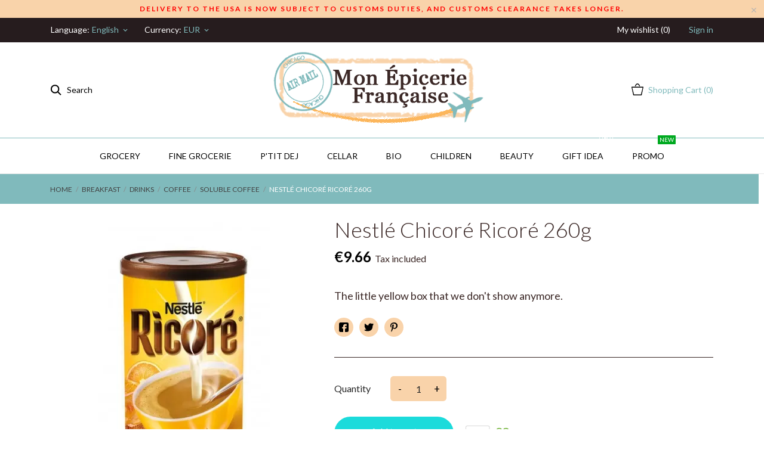

--- FILE ---
content_type: text/html; charset=utf-8
request_url: https://mon-epicerie-francaise.com/en/soluble-coffee/244-nestle-chicore-ricore-260g.html
body_size: 25950
content:
<!doctype html>
 <html lang="en">

 <head>
  
  
  <meta charset="utf-8">


  <meta http-equiv="x-ua-compatible" content="ie=edge">



  <link rel="canonical" href="https://mon-epicerie-francaise.com/en/soluble-coffee/244-nestle-chicore-ricore-260g.html">

  <title>Nestlé Chicoré Ricoré 260g</title>
  <meta name="description" content="The little yellow box that we don&#039;t show anymore.">
  <meta name="keywords" content="">
    


  <meta name="viewport" content="width=device-width, initial-scale=1">



  <link rel="icon" type="image/vnd.microsoft.icon" href="https://mon-epicerie-francaise.com/img/favicon.ico?1651236575">
  <link rel="shortcut icon" type="image/x-icon" href="https://mon-epicerie-francaise.com/img/favicon.ico?1651236575">



    <link rel="stylesheet" href="//fonts.googleapis.com/css2?family=Lato:wght@300;400;700;900&amp;display=swap" type="text/css" media="all">
  <link rel="stylesheet" href="https://mon-epicerie-francaise.com/themes/grainfoodmarket/assets/cache/theme-1f7cbf319.css" type="text/css" media="all">




  

  <script type="text/javascript">
        var CONFIG_BACK_COLOR = false;
        var CONFIG_FONT_COLOR = false;
        var CONFIG_SELECTED_BACK_COLOR = false;
        var CONFIG_SELECTED_FONT_COLOR = false;
        var prestashop = {"cart":{"products":[],"totals":{"total":{"type":"total","label":"Total","amount":0,"value":"\u20ac0.00"},"total_including_tax":{"type":"total","label":"Total (tax incl.)","amount":0,"value":"\u20ac0.00"},"total_excluding_tax":{"type":"total","label":"Total (tax excl.)","amount":0,"value":"\u20ac0.00"}},"subtotals":{"products":{"type":"products","label":"Subtotal","amount":0,"value":"\u20ac0.00"},"discounts":null,"gift_wrapping":{"type":"gift_wrapping","label":"Gift wrapping","amount":0,"value":"Free"},"shipping":{"type":"shipping","label":"Shipping","amount":0,"value":""},"tax":{"type":"tax","label":"Included taxes","amount":0,"value":"\u20ac0.00"}},"products_count":0,"summary_string":"0 items","vouchers":{"allowed":1,"added":[]},"discounts":[],"minimalPurchase":25,"minimalPurchaseRequired":"A minimum shopping cart total of \u20ac25.00 (tax excl.) is required to validate your order. Current cart total is \u20ac0.00 (tax excl.)."},"currency":{"name":"Euro","iso_code":"EUR","iso_code_num":"978","sign":"\u20ac"},"customer":{"lastname":null,"firstname":null,"email":null,"birthday":null,"newsletter":null,"newsletter_date_add":null,"optin":null,"website":null,"company":null,"siret":null,"ape":null,"is_logged":false,"gender":{"type":null,"name":null},"addresses":[]},"language":{"name":"English (English)","iso_code":"en","locale":"en-US","language_code":"en-us","is_rtl":"0","date_format_lite":"m\/d\/Y","date_format_full":"m\/d\/Y H:i:s","id":2},"page":{"title":"","canonical":null,"meta":{"title":"Nestl\u00e9 Chicor\u00e9 Ricor\u00e9 260g","description":"The little yellow box that we don't show anymore.","keywords":"","robots":"index"},"page_name":"product","body_classes":{"lang-en":true,"lang-rtl":false,"country-FR":true,"currency-EUR":true,"layout-full-width":true,"page-product":true,"tax-display-enabled":true,"product-id-244":true,"product-Nestl\u00e9 Chicor\u00e9 Ricor\u00e9 260g":true,"product-id-category-40":true,"product-id-manufacturer-33":true,"product-id-supplier-2":true,"product-available-for-order":true},"admin_notifications":[]},"shop":{"name":"Mon Epicerie Francaise","logo":"https:\/\/mon-epicerie-francaise.com\/img\/mon-epicerie-francaise-logo-1651236575.jpg","stores_icon":"https:\/\/mon-epicerie-francaise.com\/img\/logo_stores.png","favicon":"https:\/\/mon-epicerie-francaise.com\/img\/favicon.ico"},"urls":{"base_url":"https:\/\/mon-epicerie-francaise.com\/","current_url":"https:\/\/mon-epicerie-francaise.com\/en\/soluble-coffee\/244-nestle-chicore-ricore-260g.html","shop_domain_url":"https:\/\/mon-epicerie-francaise.com","img_ps_url":"https:\/\/mon-epicerie-francaise.com\/img\/","img_cat_url":"https:\/\/mon-epicerie-francaise.com\/img\/c\/","img_lang_url":"https:\/\/mon-epicerie-francaise.com\/img\/l\/","img_prod_url":"https:\/\/mon-epicerie-francaise.com\/img\/p\/","img_manu_url":"https:\/\/mon-epicerie-francaise.com\/img\/m\/","img_sup_url":"https:\/\/mon-epicerie-francaise.com\/img\/su\/","img_ship_url":"https:\/\/mon-epicerie-francaise.com\/img\/s\/","img_store_url":"https:\/\/mon-epicerie-francaise.com\/img\/st\/","img_col_url":"https:\/\/mon-epicerie-francaise.com\/img\/co\/","img_url":"https:\/\/mon-epicerie-francaise.com\/themes\/grainfoodmarket\/assets\/img\/","css_url":"https:\/\/mon-epicerie-francaise.com\/themes\/grainfoodmarket\/assets\/css\/","js_url":"https:\/\/mon-epicerie-francaise.com\/themes\/grainfoodmarket\/assets\/js\/","pic_url":"https:\/\/mon-epicerie-francaise.com\/upload\/","pages":{"address":"https:\/\/mon-epicerie-francaise.com\/en\/address","addresses":"https:\/\/mon-epicerie-francaise.com\/en\/addresses","authentication":"https:\/\/mon-epicerie-francaise.com\/en\/login","cart":"https:\/\/mon-epicerie-francaise.com\/en\/cart","category":"https:\/\/mon-epicerie-francaise.com\/en\/index.php?controller=category","cms":"https:\/\/mon-epicerie-francaise.com\/en\/index.php?controller=cms","contact":"https:\/\/mon-epicerie-francaise.com\/en\/contact-us","discount":"https:\/\/mon-epicerie-francaise.com\/en\/discount","guest_tracking":"https:\/\/mon-epicerie-francaise.com\/en\/guest-tracking","history":"https:\/\/mon-epicerie-francaise.com\/en\/order-history","identity":"https:\/\/mon-epicerie-francaise.com\/en\/identity","index":"https:\/\/mon-epicerie-francaise.com\/en\/","my_account":"https:\/\/mon-epicerie-francaise.com\/en\/my-account","order_confirmation":"https:\/\/mon-epicerie-francaise.com\/en\/order-confirmation","order_detail":"https:\/\/mon-epicerie-francaise.com\/en\/index.php?controller=order-detail","order_follow":"https:\/\/mon-epicerie-francaise.com\/en\/order-follow","order":"https:\/\/mon-epicerie-francaise.com\/en\/order","order_return":"https:\/\/mon-epicerie-francaise.com\/en\/index.php?controller=order-return","order_slip":"https:\/\/mon-epicerie-francaise.com\/en\/credit-slip","pagenotfound":"https:\/\/mon-epicerie-francaise.com\/en\/page-not-found","password":"https:\/\/mon-epicerie-francaise.com\/en\/password-recovery","pdf_invoice":"https:\/\/mon-epicerie-francaise.com\/en\/index.php?controller=pdf-invoice","pdf_order_return":"https:\/\/mon-epicerie-francaise.com\/en\/index.php?controller=pdf-order-return","pdf_order_slip":"https:\/\/mon-epicerie-francaise.com\/en\/index.php?controller=pdf-order-slip","prices_drop":"https:\/\/mon-epicerie-francaise.com\/en\/prices-drop","product":"https:\/\/mon-epicerie-francaise.com\/en\/index.php?controller=product","search":"https:\/\/mon-epicerie-francaise.com\/en\/search","sitemap":"https:\/\/mon-epicerie-francaise.com\/en\/sitemap","stores":"https:\/\/mon-epicerie-francaise.com\/en\/stores","supplier":"https:\/\/mon-epicerie-francaise.com\/en\/supplier","register":"https:\/\/mon-epicerie-francaise.com\/en\/login?create_account=1","order_login":"https:\/\/mon-epicerie-francaise.com\/en\/order?login=1"},"alternative_langs":{"fr":"https:\/\/mon-epicerie-francaise.com\/fr\/cafe-soluble\/244-nestle-chicore-ricore-260g.html","en-us":"https:\/\/mon-epicerie-francaise.com\/en\/soluble-coffee\/244-nestle-chicore-ricore-260g.html"},"theme_assets":"\/themes\/grainfoodmarket\/assets\/","actions":{"logout":"https:\/\/mon-epicerie-francaise.com\/en\/?mylogout="},"no_picture_image":{"bySize":{"thumb_cover":{"url":"https:\/\/mon-epicerie-francaise.com\/img\/p\/en-default-thumb_cover.jpg","width":90,"height":90},"small_default":{"url":"https:\/\/mon-epicerie-francaise.com\/img\/p\/en-default-small_default.jpg","width":98,"height":98},"cart_default":{"url":"https:\/\/mon-epicerie-francaise.com\/img\/p\/en-default-cart_default.jpg","width":112,"height":113},"menu_default":{"url":"https:\/\/mon-epicerie-francaise.com\/img\/p\/en-default-menu_default.jpg","width":180,"height":180},"catalog_small":{"url":"https:\/\/mon-epicerie-francaise.com\/img\/p\/en-default-catalog_small.jpg","width":184,"height":184},"catalog_medium":{"url":"https:\/\/mon-epicerie-francaise.com\/img\/p\/en-default-catalog_medium.jpg","width":255,"height":255},"home_default":{"url":"https:\/\/mon-epicerie-francaise.com\/img\/p\/en-default-home_default.jpg","width":255,"height":255},"catalog_large":{"url":"https:\/\/mon-epicerie-francaise.com\/img\/p\/en-default-catalog_large.jpg","width":398,"height":398},"large_default":{"url":"https:\/\/mon-epicerie-francaise.com\/img\/p\/en-default-large_default.jpg","width":445,"height":446},"medium_default":{"url":"https:\/\/mon-epicerie-francaise.com\/img\/p\/en-default-medium_default.jpg","width":452,"height":452},"full_default":{"url":"https:\/\/mon-epicerie-francaise.com\/img\/p\/en-default-full_default.jpg","width":800,"height":801}},"small":{"url":"https:\/\/mon-epicerie-francaise.com\/img\/p\/en-default-thumb_cover.jpg","width":90,"height":90},"medium":{"url":"https:\/\/mon-epicerie-francaise.com\/img\/p\/en-default-catalog_medium.jpg","width":255,"height":255},"large":{"url":"https:\/\/mon-epicerie-francaise.com\/img\/p\/en-default-full_default.jpg","width":800,"height":801},"legend":""}},"configuration":{"display_taxes_label":true,"display_prices_tax_incl":true,"is_catalog":false,"show_prices":true,"opt_in":{"partner":false},"quantity_discount":{"type":"price","label":"Unit price"},"voucher_enabled":1,"return_enabled":0},"field_required":[],"breadcrumb":{"links":[{"title":"Home","url":"https:\/\/mon-epicerie-francaise.com\/en\/"},{"title":"BREAKFAST","url":"https:\/\/mon-epicerie-francaise.com\/en\/27-breakfast"},{"title":"Drinks","url":"https:\/\/mon-epicerie-francaise.com\/en\/44-drinks"},{"title":"COFFEE","url":"https:\/\/mon-epicerie-francaise.com\/en\/37-coffee"},{"title":"Soluble Coffee","url":"https:\/\/mon-epicerie-francaise.com\/en\/40-soluble-coffee"},{"title":"Nestl\u00e9 Chicor\u00e9 Ricor\u00e9 260g","url":"https:\/\/mon-epicerie-francaise.com\/en\/soluble-coffee\/244-nestle-chicore-ricore-260g.html"}],"count":6},"link":{"protocol_link":"https:\/\/","protocol_content":"https:\/\/"},"time":1769694920,"static_token":"405aeceffbc8f6eea583a412c43e230d","token":"af69a8df59a5ffcae47b37a418056eac","debug":false};
        var psemailsubscription_subscription = "https:\/\/mon-epicerie-francaise.com\/en\/module\/ps_emailsubscription\/subscription";
        var tab_type = "tabs";
      </script>



  <script>
	var an_productattributes = {
		controller: "https://mon-epicerie-francaise.com/en/module/an_productattributes/ajax",
		config: JSON.parse('{\"type_view\":\"standart\",\"display_add_to_cart\":\"1\",\"display_quantity\":\"1\",\"display_labels\":\"0\",\"product_miniature\":\".js-product-miniature\",\"thumbnail_container\":\".thumbnail-container\",\"price\":\".price\",\"regular_price\":\".regular-price\",\"product_price_and_shipping\":\".product-price-and-shipping\",\"separator\":\" \\/ \",\"background_sold_out\":\"#ffc427\",\"color_sold_out\":\"#ffffff\",\"background_sale\":\"#e53d60\",\"color_sale\":\"#ffffff\",\"display_prices\":\"1\"}'),
	}
</script><script>
	var an_stickyaddtocart = {
		controller: "https://mon-epicerie-francaise.com/en/module/an_stickyaddtocart/ajax",
	}
</script>

			<script type="text/javascript">
				(window.gaDevIds=window.gaDevIds||[]).push('d6YPbH');
				(function(i,s,o,g,r,a,m){i['GoogleAnalyticsObject']=r;i[r]=i[r]||function(){
				(i[r].q=i[r].q||[]).push(arguments)},i[r].l=1*new Date();a=s.createElement(o),
				m=s.getElementsByTagName(o)[0];a.async=1;a.src=g;m.parentNode.insertBefore(a,m)
				})(window,document,'script','//www.google-analytics.com/analytics.js','ga');
				ga('create', 'UA-65292318-1', 'auto');
				ga('require', 'ec');</script>



  
  <meta property="og:type" content="product">
  <meta property="og:url" content="https://mon-epicerie-francaise.com/en/soluble-coffee/244-nestle-chicore-ricore-260g.html">
  <meta property="og:title" content="Nestlé Chicoré Ricoré 260g">
  <meta property="og:site_name" content="Mon Epicerie Francaise">
  <meta property="og:description" content="The little yellow box that we don&#039;t show anymore.">
  <meta property="og:image" content="https://mon-epicerie-francaise.com/2177-full_default/nestle-chicore-ricore-260g.webp">
  <meta property="product:pretax_price:amount" content="8.05">
  <meta property="product:pretax_price:currency" content="EUR">
  <meta property="product:price:amount" content="9.66">
  <meta property="product:price:currency" content="EUR">
    <meta property="product:weight:value" content="0.550000">
  <meta property="product:weight:units" content="kg">
  
</head>

<body id="product" class=" lang-en country-fr currency-eur layout-full-width page-product tax-display-enabled product-id-244 product-nestle-chicore-ricore-260g product-id-category-40 product-id-manufacturer-33 product-id-supplier-2 product-available-for-order">

  
  
  

  <main>
    
        

    <header id="header">
      
       
 <div class="header-banner">
  <a class="anthemeshipping-link" href="#">
<div class="anthemeshipping-line">
   <!-- <p style="color: red; font-weight: bold;">Any orders placed between October 7 and October 24 will be processed starting October 27.</p> -->
<p style="color: red; font-weight: bold;">Delivery to the USA is now subject to customs duties, and customs clearance takes longer.</p>
   <a class="btn-close-line"><i class="material-icons">&#xE5CD;</i></a>
</div>
</a>

</div>



<nav class="header-nav">
  <div class="container">
    <div class="row">
      <div class="hidden-sm-down">
        <div class="col-lg-4 col-md-5 col-sm-4 col-xs-12 left-nav">
           <div id="_desktop_language_selector" class="lang_and_сr">
   <div class="language-selector-wrapper">
      <span id="language-selector-label" class="
    
      lang_and_сr_label">Language:</span>
     <div class="language-selector dropdown js-dropdown">
       <button data-toggle="dropdown" class="
                            hidden-sm-down
                     btn-unstyle" aria-haspopup="true" aria-expanded="false" aria-label="Language dropdown">
         <span class="expand-more">English</span>
         <i class="material-icons expand-more">keyboard_arrow_down</i>
       </button>
       <ul class="dropdown-menu 
                            hidden-sm-down
                    " aria-labelledby="language-selector-label">
                    <li >
             <a href="https://mon-epicerie-francaise.com/fr/cafe-soluble/244-nestle-chicore-ricore-260g.html" class="dropdown-item">Français</a>
           </li>
                    <li  class="current" >
             <a href="https://mon-epicerie-francaise.com/en/soluble-coffee/244-nestle-chicore-ricore-260g.html" class="dropdown-item">English</a>
           </li>
                </ul>
       <select class="link 
                      hidden-md-up
                  " aria-labelledby="language-selector-label">
                    <option value="https://mon-epicerie-francaise.com/fr/cafe-soluble/244-nestle-chicore-ricore-260g.html">Français</option>
                    <option value="https://mon-epicerie-francaise.com/en/soluble-coffee/244-nestle-chicore-ricore-260g.html" selected="selected">English</option>
                </select>
     </div>
     <div class="mobile_item_wrapper
                    hidden-md-up
                  ">
           <span>English</span>
           <span class="mobile-toggler">
            <svg 
              xmlns="http://www.w3.org/2000/svg"
              xmlns:xlink="http://www.w3.org/1999/xlink"
              width="5px" height="9px">
             <path fill-rule="evenodd"  fill="rgb(0, 0, 0)"
              d="M4.913,4.292 L0.910,0.090 C0.853,0.030 0.787,-0.000 0.713,-0.000 C0.639,-0.000 0.572,0.030 0.515,0.090 L0.086,0.541 C0.029,0.601 -0.000,0.670 -0.000,0.749 C-0.000,0.827 0.029,0.896 0.086,0.956 L3.462,4.500 L0.086,8.044 C0.029,8.104 -0.000,8.173 -0.000,8.251 C-0.000,8.330 0.029,8.399 0.086,8.459 L0.515,8.910 C0.572,8.970 0.639,9.000 0.713,9.000 C0.787,9.000 0.853,8.970 0.910,8.910 L4.913,4.707 C4.970,4.647 4.999,4.578 4.999,4.500 C4.999,4.422 4.970,4.353 4.913,4.292 Z"/>
             </svg>
           </span>
         </div>
         <div class="adropdown-mobile">
                           <a href="https://mon-epicerie-francaise.com/fr/cafe-soluble/244-nestle-chicore-ricore-260g.html" class="">Français</a>
                         <a href="https://mon-epicerie-francaise.com/en/soluble-coffee/244-nestle-chicore-ricore-260g.html" class="">English</a>
                    </div>
   </div>
 </div>
  
 <div id="_desktop_currency_selector" class="lang_and_сr">
   <div class="currency-selector dropdown js-dropdown">
     <span id="currency-selector-label" class="
    
  lang_and_сr_label">Currency:</span>
     <button data-target="#" data-toggle="dropdown" class="
                hidden-sm-down
             btn-unstyle" aria-haspopup="true" aria-expanded="false" aria-label="Currency dropdown">
       <span class="expand-more _gray-darker">EUR</span>
       <i class="material-icons expand-more">keyboard_arrow_down</i>
     </button>
     <ul class="dropdown-menu 
                hidden-sm-down
             " aria-labelledby="currency-selector-label">
                <li >
           <a title="Dollar canadien" rel="nofollow" href="https://mon-epicerie-francaise.com/en/soluble-coffee/244-nestle-chicore-ricore-260g.html?SubmitCurrency=1&amp;id_currency=5" class="dropdown-item">CAD</a>
         </li>
                <li  class="current" >
           <a title="Euro" rel="nofollow" href="https://mon-epicerie-francaise.com/en/soluble-coffee/244-nestle-chicore-ricore-260g.html?SubmitCurrency=1&amp;id_currency=1" class="dropdown-item">EUR</a>
         </li>
                <li >
           <a title="Dollar des États-Unis" rel="nofollow" href="https://mon-epicerie-francaise.com/en/soluble-coffee/244-nestle-chicore-ricore-260g.html?SubmitCurrency=1&amp;id_currency=4" class="dropdown-item">USD</a>
         </li>
            </ul>
     <select class="link 
                hidden-md-up
             " aria-labelledby="currency-selector-label">
                <option value="https://mon-epicerie-francaise.com/en/soluble-coffee/244-nestle-chicore-ricore-260g.html?SubmitCurrency=1&amp;id_currency=5">CAD</option>
                <option value="https://mon-epicerie-francaise.com/en/soluble-coffee/244-nestle-chicore-ricore-260g.html?SubmitCurrency=1&amp;id_currency=1" selected="selected">EUR</option>
                <option value="https://mon-epicerie-francaise.com/en/soluble-coffee/244-nestle-chicore-ricore-260g.html?SubmitCurrency=1&amp;id_currency=4">USD</option>
            </select>
     <div class="mobile_item_wrapper
            hidden-md-up
          ">
       <span>EUR</span>
       <span class="mobile-toggler">
        <svg 
        xmlns="http://www.w3.org/2000/svg"
        xmlns:xlink="http://www.w3.org/1999/xlink"
        width="5px" height="9px">
       <path fill-rule="evenodd"  fill="rgb(0, 0, 0)"
        d="M4.913,4.292 L0.910,0.090 C0.853,0.030 0.787,-0.000 0.713,-0.000 C0.639,-0.000 0.572,0.030 0.515,0.090 L0.086,0.541 C0.029,0.601 -0.000,0.670 -0.000,0.749 C-0.000,0.827 0.029,0.896 0.086,0.956 L3.462,4.500 L0.086,8.044 C0.029,8.104 -0.000,8.173 -0.000,8.251 C-0.000,8.330 0.029,8.399 0.086,8.459 L0.515,8.910 C0.572,8.970 0.639,9.000 0.713,9.000 C0.787,9.000 0.853,8.970 0.910,8.910 L4.913,4.707 C4.970,4.647 4.999,4.578 4.999,4.500 C4.999,4.422 4.970,4.353 4.913,4.292 Z"/>
       </svg>
       </span>
     </div>
      <div class="adropdown-mobile">
                <a title="Dollar canadien" rel="nofollow" href="https://mon-epicerie-francaise.com/en/soluble-coffee/244-nestle-chicore-ricore-260g.html?SubmitCurrency=1&amp;id_currency=5" class="">CAD</a>
                <a title="Euro" rel="nofollow" href="https://mon-epicerie-francaise.com/en/soluble-coffee/244-nestle-chicore-ricore-260g.html?SubmitCurrency=1&amp;id_currency=1" class="">EUR</a>
                <a title="Dollar des États-Unis" rel="nofollow" href="https://mon-epicerie-francaise.com/en/soluble-coffee/244-nestle-chicore-ricore-260g.html?SubmitCurrency=1&amp;id_currency=4" class="">USD</a>
            </div>
   </div>
 </div>
 
        </div>
        <div class="col-lg-4 col-md-4 col-sm-4">
          <div id="_desktop_social">
            
  <div class="block-social">
    <ul>
          </ul>
  </div>


          </div>
        </div>
        <div class="col-lg-4 col-md-3 col-sm-4 right-nav">
          <div  class="an_wishlist-nav-link" id="_desktop_an_wishlist-nav">
	<a href="https://mon-epicerie-francaise.com/en/module/an_wishlist/list" title="My wishlist">
		<span>My wishlist (<span class="js-an_wishlist-nav-count">0</span>)</span>
	</a>
</div>

 <div id="_desktop_user_info">
   <div class="user-info">
                <a
           href="https://mon-epicerie-francaise.com/en/my-account"
           title="Log in to your customer account"
           rel="nofollow"
         >
          
           <span class="account-login">Sign in</span>
         </a>
              <!--
            <a
         href="https://mon-epicerie-francaise.com/en/my-account"
         title="Log in to your customer account"
         rel="nofollow"
       >
         <span>Sign Up</span>
       </a>
          -->
   </div>
 </div>
 
        </div>
      </div>
      <div class="hidden-md-up text-xs-center mobile">
          <div class="pull-xs-left" id="menu-icon">
            <svg
            xmlns="http://www.w3.org/2000/svg"
            xmlns:xlink="http://www.w3.org/1999/xlink"
            width="19px" height="17px">
           <path fill-rule="evenodd"  fill="rgb(0, 0, 0)"
            d="M18.208,9.273 L0.792,9.273 C0.354,9.273 0.000,8.927 0.000,8.500 C0.000,8.073 0.354,7.727 0.792,7.727 L18.208,7.727 C18.645,7.727 19.000,8.073 19.000,8.500 C19.000,8.927 18.646,9.273 18.208,9.273 ZM18.208,1.545 L0.792,1.545 C0.354,1.545 0.000,1.199 0.000,0.773 C0.000,0.346 0.354,-0.000 0.792,-0.000 L18.208,-0.000 C18.645,-0.000 19.000,0.346 19.000,0.773 C19.000,1.199 18.646,1.545 18.208,1.545 ZM0.792,15.455 L18.208,15.455 C18.645,15.455 19.000,15.801 19.000,16.227 C19.000,16.654 18.646,17.000 18.208,17.000 L0.792,17.000 C0.354,17.000 0.000,16.654 0.000,16.227 C0.000,15.801 0.354,15.455 0.792,15.455 Z"/>
           </svg>
        </div>
        <div class="pull-xs-right" id="_mobile_cart"></div>
        <div class="top-logo" id="_mobile_logo"></div>
        <div class="pull-xs-right" id="_mobile_search_widget"></div>
        <div class="clearfix"></div>
      </div>
    </div>
  </div>
</nav>



<div class="header-top">
    <div class="container header_middle_line">

      <div class="header-left col-md-4">
           <!-- Block search module TOP -->
<div id="_desktop_search_widget" class="search-wrapper dropdown">
	<div class="search-button dropdown-toggle" data-toggle="dropdown" >
		 <span class='search-open-btn hidden-sm-down'><svg
         xmlns="http://www.w3.org/2000/svg"
         xmlns:xlink="http://www.w3.org/1999/xlink"
         width="19px" height="18px">
        <path fill-rule="evenodd"  fill="rgb(0, 0, 0)"
         d="M13.899,11.849 L18.603,16.552 L17.239,17.916 L12.536,13.212 L13.238,12.510 C10.413,15.333 5.835,15.333 3.011,12.509 C0.186,9.684 0.186,5.105 3.011,2.281 C5.835,-0.543 10.414,-0.543 13.239,2.281 C16.063,5.105 16.063,9.683 13.239,12.508 L13.899,11.849 ZM11.829,3.692 C9.783,1.646 6.467,1.646 4.421,3.692 C2.376,5.737 2.376,9.054 4.421,11.099 C6.467,13.144 9.783,13.144 11.829,11.099 C13.874,9.054 13.874,5.737 11.829,3.692 Z"/>
        </svg>Search</span>
	</div>

<div id="search_widget" class="search-widget dropdown-menu" data-search-controller-url="//mon-epicerie-francaise.com/en/search">
	<form method="get" action="//mon-epicerie-francaise.com/en/search">
		<input type="hidden" name="controller" value="search">
		<input type="text" name="s" value="" placeholder="Search" aria-label="Search">
		<button type="submit">
			<svg
             xmlns="http://www.w3.org/2000/svg"
             xmlns:xlink="http://www.w3.org/1999/xlink"
             width="19px" height="18px">
            <path fill-rule="evenodd"  fill="rgb(0, 0, 0)"
             d="M13.899,11.849 L18.603,16.552 L17.239,17.916 L12.536,13.212 L13.238,12.510 C10.413,15.333 5.835,15.333 3.011,12.509 C0.186,9.684 0.186,5.105 3.011,2.281 C5.835,-0.543 10.414,-0.543 13.239,2.281 C16.063,5.105 16.063,9.683 13.239,12.508 L13.899,11.849 ZM11.829,3.692 C9.783,1.646 6.467,1.646 4.421,3.692 C2.376,5.737 2.376,9.054 4.421,11.099 C6.467,13.144 9.783,13.144 11.829,11.099 C13.874,9.054 13.874,5.737 11.829,3.692 Z"/>
            </svg>
		</button>

	</form>
</div>
</div>
<!-- /Block search module TOP -->

        </div>
      <div class="col-md-4 hidden-sm-down" id="_desktop_logo">
	<a href="https://mon-epicerie-francaise.com/">
					<img class="logo img-responsive" src="https://mon-epicerie-francaise.com/img/mon-epicerie-francaise-logo-1651236575.jpg" width="auto" height="auto" alt="Mon Epicerie Francaise">
			</a>
</div>
      <div class="header-right col-md-4">
        <div id="_desktop_cart" class="">
  <div class="blockcart cart-preview js-sidebar-cart-trigger inactive" data-refresh-url="//mon-epicerie-francaise.com/en/module/ps_shoppingcart/ajax">
    <div class="header">
        <a class="blockcart-link" rel="nofollow" href="//mon-epicerie-francaise.com/en/cart?action=show">
          <svg class="hidden-sm-down" width="20" xmlns="http://www.w3.org/2000/svg" viewBox="0 0 19 19"><path class="cls-1" d="M18.87,5.72H1.13a.66.66,0,0,0-.63.7L3.21,18.8a.67.67,0,0,0,.63.7H16.16a.67.67,0,0,0,.63-.7L19.5,6.42A.66.66,0,0,0,18.87,5.72ZM15.53,18.09H4.47l-2.71-11H18.24Z" transform="translate(-0.5 -0.5)"/><path class="cls-1" d="M7.17,5.08C7.59,3.59,8.7,1.91,10,1.91s2.41,1.68,2.83,3.17h1.31C13.66,2.86,12,.5,10,.5S6.34,2.86,5.86,5.08Z" transform="translate(-0.5 -0.5)"/></svg>
          <span class="cart-text hidden-sm-down">
            Shopping Cart
            </span>
          <span class="cart-products-count mobile-cart hidden-md-up">0</span>
          <span class="cart-products-count hidden-sm-down">(0)</span> 
          <svg class="hidden-md-up" width="25" xmlns="http://www.w3.org/2000/svg" viewBox="0 0 19 19"><path class="cls-1" d="M18.87,5.72H1.13a.66.66,0,0,0-.63.7L3.21,18.8a.67.67,0,0,0,.63.7H16.16a.67.67,0,0,0,.63-.7L19.5,6.42A.66.66,0,0,0,18.87,5.72ZM15.53,18.09H4.47l-2.71-11H18.24Z" transform="translate(-0.5 -0.5)"/><path class="cls-1" d="M7.17,5.08C7.59,3.59,8.7,1.91,10,1.91s2.41,1.68,2.83,3.17h1.31C13.66,2.86,12,.5,10,.5S6.34,2.86,5.86,5.08Z" transform="translate(-0.5 -0.5)"/></svg>
        </a>
    </div>
    <div class="cart-dropdown js-cart-source hidden-xs-up">
      <div class="cart-dropdown-wrapper">
        <div class="cart-title">
          <p class="h4 text-center">Shopping Cart</p>
        </div>
                  <div class="no-items">
            There are no more items in your cart
          </div>
              </div>
    </div>

  </div>
</div>

      </div>
    </div>
        <div class="navigation position-static">
            <div class="container">
          <div class="row">
            <div class="amega-menu hidden-sm-down">
<div id="amegamenu" class="">
  <div class="fixed-menu-container">
  
  <ul class="anav-top">
    <li class="amenu-item mm-13 plex">
    <a href="https://mon-epicerie-francaise.com/en/3-grocery" class="amenu-link">      Grocery
          </a>
        <span class="mobile-toggle-plus"><i class="caret-down-icon"></i></span>
    <div class="adropdown adropdown-2" style="background-color: #f9d3aa;">
      
      <div class="dropdown-bgimage" ></div>
      
           
            <div class="dropdown-content acontent-1 dd-13">
		                            <div class="categories-grid">
                      	
					<div class="category-item level-1">
						<p class="h5 category-title"><a href="https://mon-epicerie-francaise.com/en/4-salted-products" title="Salted products">Salted products</a></p>
						
					<div class="category-item level-2">
						<p class="h5 category-title"><a href="https://mon-epicerie-francaise.com/en/5-pasta" title="PASTA">PASTA</a></p>
						
					</div>
				
					<div class="category-item level-2">
						<p class="h5 category-title"><a href="https://mon-epicerie-francaise.com/en/6-rice" title="RICE">RICE</a></p>
						
					</div>
				
					<div class="category-item level-2">
						<p class="h5 category-title"><a href="https://mon-epicerie-francaise.com/en/7-wheat-and-semoula" title="WHEAT AND SEMOULA">WHEAT AND SEMOULA</a></p>
						
					</div>
				
					<div class="category-item level-2">
						<p class="h5 category-title"><a href="https://mon-epicerie-francaise.com/en/15-cereals-and-dried-vegetables" title="Cereals and dried vegetables">Cereals and dried vegetables</a></p>
						
					</div>
				
					<div class="category-item level-2">
						<p class="h5 category-title"><a href="https://mon-epicerie-francaise.com/en/120-soups-and-croutons" title="SOUPS AND CROUTONS">SOUPS AND CROUTONS</a></p>
						
					</div>
				
					<div class="category-item level-2">
						<p class="h5 category-title"><a href="https://mon-epicerie-francaise.com/en/16-can" title="Can">Can</a></p>
						
					<div class="category-item level-3">
						<p class="h5 category-title"><a href="https://mon-epicerie-francaise.com/en/17-vegetables" title="Vegetables">Vegetables</a></p>
						
					</div>
				
					<div class="category-item level-3">
						<p class="h5 category-title"><a href="https://mon-epicerie-francaise.com/en/18-mixed-salads" title="Mixed salads">Mixed salads</a></p>
						
					</div>
				
					<div class="category-item level-3">
						<p class="h5 category-title"><a href="https://mon-epicerie-francaise.com/en/19-sardines-mackerel-and-tuna" title="Sardines mackerel and tuna">Sardines mackerel and tuna</a></p>
						
					</div>
				
					<div class="category-item level-3">
						<p class="h5 category-title"><a href="https://mon-epicerie-francaise.com/en/122-ready-meals" title="Ready meals">Ready meals</a></p>
						
					</div>
				
					</div>
				
					<div class="category-item level-2">
						<p class="h5 category-title"><a href="https://mon-epicerie-francaise.com/en/21-condiments-and-sauces" title="CONDIMENTS AND SAUCES">CONDIMENTS AND SAUCES</a></p>
						
					<div class="category-item level-3">
						<p class="h5 category-title"><a href="https://mon-epicerie-francaise.com/en/22-oil-and-vinegar" title="Oil and vinegar">Oil and vinegar</a></p>
						
					</div>
				
					<div class="category-item level-3">
						<p class="h5 category-title"><a href="https://mon-epicerie-francaise.com/en/23-mustard-and-ketchup" title="Mustard and ketchup">Mustard and ketchup</a></p>
						
					</div>
				
					<div class="category-item level-3">
						<p class="h5 category-title"><a href="https://mon-epicerie-francaise.com/en/33-sauces" title="Sauces">Sauces</a></p>
						
					</div>
				
					<div class="category-item level-3">
						<p class="h5 category-title"><a href="https://mon-epicerie-francaise.com/en/34-sauce-bases" title="Sauce bases">Sauce bases</a></p>
						
					</div>
				
					<div class="category-item level-3">
						<p class="h5 category-title"><a href="https://mon-epicerie-francaise.com/en/24-salt-peppa-and-spices" title="Salt, peppa and spices">Salt, peppa and spices</a></p>
						
					</div>
				
					<div class="category-item level-3">
						<p class="h5 category-title"><a href="https://mon-epicerie-francaise.com/en/25-pickles-and-olives" title="Pickles and olives">Pickles and olives</a></p>
						
					</div>
				
					</div>
				
					<div class="category-item level-2">
						<p class="h5 category-title"><a href="https://mon-epicerie-francaise.com/en/98-sausage" title="SAUSAGE">SAUSAGE</a></p>
						
					</div>
				
					<div class="category-item level-2">
						<p class="h5 category-title"><a href="https://mon-epicerie-francaise.com/en/106-aperitif-cakes" title="APERITIF CAKES">APERITIF CAKES</a></p>
						
					</div>
				
					</div>
				
          </div>
          
              </div>
                 
            <div class="dropdown-content acontent-1 dd-14">
		                            <div class="categories-grid">
                      	
					<div class="category-item level-1">
						<p class="h5 category-title"><a href="https://mon-epicerie-francaise.com/en/8-sugary-products" title="Sugary Products">Sugary Products</a></p>
						
					<div class="category-item level-2">
						<p class="h5 category-title"><a href="https://mon-epicerie-francaise.com/en/9-chocolate-confectionary" title="CHOCOLATE CONFECTIONARY">CHOCOLATE CONFECTIONARY</a></p>
						
					<div class="category-item level-3">
						<p class="h5 category-title"><a href="https://mon-epicerie-francaise.com/en/35-chocolate-bars" title="Chocolate bars">Chocolate bars</a></p>
						
					</div>
				
					<div class="category-item level-3">
						<p class="h5 category-title"><a href="https://mon-epicerie-francaise.com/en/36-confectionery-and-candy" title="confectionery and candy">confectionery and candy</a></p>
						
					</div>
				
					</div>
				
					<div class="category-item level-2">
						<p class="h5 category-title"><a href="https://mon-epicerie-francaise.com/en/10-desserts" title="Desserts">Desserts</a></p>
						
					</div>
				
					<div class="category-item level-2">
						<p class="h5 category-title"><a href="https://mon-epicerie-francaise.com/en/11-sugar" title="SUGAR">SUGAR</a></p>
						
					</div>
				
					<div class="category-item level-2">
						<p class="h5 category-title"><a href="https://mon-epicerie-francaise.com/en/31-flour-and-baking" title="FLOUR AND BAKING">FLOUR AND BAKING</a></p>
						
					</div>
				
					<div class="category-item level-2">
						<p class="h5 category-title"><a href="https://mon-epicerie-francaise.com/en/32-preparation-for-cakes" title="PREPARATION FOR CAKES">PREPARATION FOR CAKES</a></p>
						
					</div>
				
					</div>
				
          </div>
          
              </div>
                </div>
      </li>
    <li class="amenu-item mm-14 plex">
    <a href="https://mon-epicerie-francaise.com/en/14-delicatessen" class="amenu-link">      Fine Grocerie
          </a>
        <span class="mobile-toggle-plus"><i class="caret-down-icon"></i></span>
    <div class="adropdown adropdown-5" style="background-color: #f9d3aa;">
      
      <div class="dropdown-bgimage" ></div>
      
           
            <div class="dropdown-content acontent-1 dd-15">
		                            <div class="categories-grid">
                      	
					<div class="category-item level-1">
						<p class="h5 category-title"><a href="https://mon-epicerie-francaise.com/en/97-land" title="LAND">LAND</a></p>
						
					<div class="category-item level-2">
						<p class="h5 category-title"><a href="https://mon-epicerie-francaise.com/en/112-foie-gras" title="Foie Gras">Foie Gras</a></p>
						
					</div>
				
					<div class="category-item level-2">
						<p class="h5 category-title"><a href="https://mon-epicerie-francaise.com/en/111-confit-and-terrines" title="Confit and Terrines">Confit and Terrines</a></p>
						
					</div>
				
					<div class="category-item level-2">
						<p class="h5 category-title"><a href="https://mon-epicerie-francaise.com/en/109-truffles" title="Truffles">Truffles</a></p>
						
					</div>
				
					<div class="category-item level-2">
						<p class="h5 category-title"><a href="https://mon-epicerie-francaise.com/en/113-prepared-dishes" title="Prepared dishes">Prepared dishes</a></p>
						
					</div>
				
					<div class="category-item level-2">
						<p class="h5 category-title"><a href="https://mon-epicerie-francaise.com/en/127-antipasti" title="Antipasti">Antipasti</a></p>
						
					</div>
				
					</div>
				
          </div>
          
              </div>
                 
            <div class="dropdown-content acontent-1 dd-16">
		                            <div class="categories-grid">
                      	
					<div class="category-item level-1">
						<p class="h5 category-title"><a href="https://mon-epicerie-francaise.com/en/92-sea-products" title="SEA PRODUCTS">SEA PRODUCTS</a></p>
						
					<div class="category-item level-2">
						<p class="h5 category-title"><a href="https://mon-epicerie-francaise.com/en/94-cannery" title="Cannery">Cannery</a></p>
						
					</div>
				
					<div class="category-item level-2">
						<p class="h5 category-title"><a href="https://mon-epicerie-francaise.com/en/95-spreads" title="Spreads">Spreads</a></p>
						
					</div>
				
					</div>
				
          </div>
          
              </div>
                 
            <div class="dropdown-content acontent-1 dd-50">
		                            <div class="categories-grid">
                      	
					<div class="category-item level-1">
						<p class="h5 category-title"><a href="https://mon-epicerie-francaise.com/en/126-star-chef" title="STAR CHEF">STAR CHEF</a></p>
						
					<div class="category-item level-2">
						<p class="h5 category-title"><a href="https://mon-epicerie-francaise.com/en/128-paul-bocuse" title="Paul Bocuse">Paul Bocuse</a></p>
						
					</div>
				
					<div class="category-item level-2">
						<p class="h5 category-title"><a href="https://mon-epicerie-francaise.com/en/129-guillaume-sourrieu" title="Guillaume Sourrieu">Guillaume Sourrieu</a></p>
						
					</div>
				
					</div>
				
          </div>
          
              </div>
                 
            <div class="dropdown-content acontent-1 dd-17">
		                            <div class="categories-grid">
                      	
					<div class="category-item level-1">
						<p class="h5 category-title"><a href="https://mon-epicerie-francaise.com/en/90-oils-and-condiments" title="OILS AND CONDIMENTS">OILS AND CONDIMENTS</a></p>
						
					<div class="category-item level-2">
						<p class="h5 category-title"><a href="https://mon-epicerie-francaise.com/en/99-oils-and-vinegars" title="Oils and Vinegars ">Oils and Vinegars </a></p>
						
					</div>
				
					<div class="category-item level-2">
						<p class="h5 category-title"><a href="https://mon-epicerie-francaise.com/en/91-salt-and-pepper" title="Salt and Pepper">Salt and Pepper</a></p>
						
					</div>
				
					</div>
				
          </div>
          
              </div>
                 
            <div class="dropdown-content acontent-1 dd-19">
		                            <div class="categories-grid">
                      	
					<div class="category-item level-1">
						<p class="h5 category-title"><a href="https://mon-epicerie-francaise.com/en/93-our-treats" title="OUR TREATS">OUR TREATS</a></p>
						
					</div>
				
          </div>
          
              </div>
                </div>
      </li>
    <li class="amenu-item mm-8 plex">
    <a href="https://mon-epicerie-francaise.com/en/27-breakfast" class="amenu-link">      P&#039;TIT DEJ
          </a>
        <span class="mobile-toggle-plus"><i class="caret-down-icon"></i></span>
    <div class="adropdown adropdown-5" style="background-color: #f9d3aa;">
      
      <div class="dropdown-bgimage" ></div>
      
           
            <div class="dropdown-content acontent-1 dd-20">
		                            <div class="categories-grid">
                      	
					<div class="category-item level-1">
						<p class="h5 category-title"><a href="https://mon-epicerie-francaise.com/en/48-biscuits-and-pastries" title="BISCUITS AND PASTRIES">BISCUITS AND PASTRIES</a></p>
						
					<div class="category-item level-2">
						<p class="h5 category-title"><a href="https://mon-epicerie-francaise.com/en/52-biscuits" title="Biscuits">Biscuits</a></p>
						
					</div>
				
					<div class="category-item level-2">
						<p class="h5 category-title"><a href="https://mon-epicerie-francaise.com/en/53-pastries" title="Pastries">Pastries</a></p>
						
					</div>
				
					</div>
				
          </div>
          
              </div>
                 
            <div class="dropdown-content acontent-1 dd-21">
		                            <div class="categories-grid">
                      	
					<div class="category-item level-1">
						<p class="h5 category-title"><a href="https://mon-epicerie-francaise.com/en/46-jams-honey-spreads" title="JAMS, HONEY, SPREADS">JAMS, HONEY, SPREADS</a></p>
						
					<div class="category-item level-2">
						<p class="h5 category-title"><a href="https://mon-epicerie-francaise.com/en/49-jams" title="Jams">Jams</a></p>
						
					</div>
				
					<div class="category-item level-2">
						<p class="h5 category-title"><a href="https://mon-epicerie-francaise.com/en/50-honey" title="Honey">Honey</a></p>
						
					</div>
				
					<div class="category-item level-2">
						<p class="h5 category-title"><a href="https://mon-epicerie-francaise.com/en/51--spreads" title=" Spreads"> Spreads</a></p>
						
					</div>
				
					</div>
				
          </div>
          
              </div>
                 
            <div class="dropdown-content acontent-1 dd-23">
		                            <div class="categories-grid">
                      	
					<div class="category-item level-1">
						<p class="h5 category-title"><a href="https://mon-epicerie-francaise.com/en/47-cereals-and-chocolate-bars" title="CEREALS AND CHOCOLATE BARS">CEREALS AND CHOCOLATE BARS</a></p>
						
					<div class="category-item level-2">
						<p class="h5 category-title"><a href="https://mon-epicerie-francaise.com/en/58-cereals" title="Cereals">Cereals</a></p>
						
					</div>
				
					<div class="category-item level-2">
						<p class="h5 category-title"><a href="https://mon-epicerie-francaise.com/en/59-chocolate-bars" title="Chocolate bars">Chocolate bars</a></p>
						
					</div>
				
					</div>
				
          </div>
          
              </div>
                 
            <div class="dropdown-content acontent-1 dd-24">
		                            <div class="categories-grid">
                      	
					<div class="category-item level-1">
						<p class="h5 category-title"><a href="https://mon-epicerie-francaise.com/en/44-drinks" title="Drinks">Drinks</a></p>
						
					<div class="category-item level-2">
						<p class="h5 category-title"><a href="https://mon-epicerie-francaise.com/en/37-coffee" title="COFFEE">COFFEE</a></p>
						
					<div class="category-item level-3">
						<p class="h5 category-title"><a href="https://mon-epicerie-francaise.com/en/38-Coffee-pads" title="Coffee pads">Coffee pads</a></p>
						
					</div>
				
					<div class="category-item level-3">
						<p class="h5 category-title"><a href="https://mon-epicerie-francaise.com/en/39-ground-coffee" title="Ground Coffee">Ground Coffee</a></p>
						
					</div>
				
					<div class="category-item level-3">
						<p class="h5 category-title"><a href="https://mon-epicerie-francaise.com/en/40-soluble-coffee" title="Soluble Coffee">Soluble Coffee</a></p>
						
					</div>
				
					<div class="category-item level-3">
						<p class="h5 category-title"><a href="https://mon-epicerie-francaise.com/en/41-filter-coffee" title="Filter Coffee">Filter Coffee</a></p>
						
					</div>
				
					</div>
				
					<div class="category-item level-2">
						<p class="h5 category-title"><a href="https://mon-epicerie-francaise.com/en/42-tea-and-infusion" title="TEA AND INFUSION">TEA AND INFUSION</a></p>
						
					</div>
				
					<div class="category-item level-2">
						<p class="h5 category-title"><a href="https://mon-epicerie-francaise.com/en/43-powdered-chocolate" title="POWDERED CHOCOLATE">POWDERED CHOCOLATE</a></p>
						
					</div>
				
					<div class="category-item level-2">
						<p class="h5 category-title"><a href="https://mon-epicerie-francaise.com/en/108-cans-and-syrups" title="CANS AND SYRUPS">CANS AND SYRUPS</a></p>
						
					</div>
				
					</div>
				
          </div>
          
              </div>
                 
            <div class="dropdown-content acontent-1 dd-40">
		                            <div class="categories-grid">
                      	
					<div class="category-item level-1">
						<p class="h5 category-title"><a href="https://mon-epicerie-francaise.com/en/45-toast" title="TOAST">TOAST</a></p>
						
					</div>
				
          </div>
          
              </div>
                </div>
      </li>
    <li class="amenu-item mm-6 plex">
    <a href="https://mon-epicerie-francaise.com/en/54-wines" class="amenu-link">      CELLAR
          </a>
        <span class="mobile-toggle-plus"><i class="caret-down-icon"></i></span>
    <div class="adropdown adropdown-4" style="background-color: #f9d3aa;">
      
      <div class="dropdown-bgimage" ></div>
      
           
            <div class="dropdown-content acontent-1 dd-25">
		                            <div class="categories-grid">
                      	
					<div class="category-item level-1">
						<p class="h5 category-title"><a href="https://mon-epicerie-francaise.com/en/54-wines" title="WINES">WINES</a></p>
						
					<div class="category-item level-2">
						<p class="h5 category-title"><a href="https://mon-epicerie-francaise.com/en/100-red-wine" title="Red Wine">Red Wine</a></p>
						
					</div>
				
					<div class="category-item level-2">
						<p class="h5 category-title"><a href="https://mon-epicerie-francaise.com/en/101-rose-wine" title="Rosé Wine">Rosé Wine</a></p>
						
					</div>
				
					<div class="category-item level-2">
						<p class="h5 category-title"><a href="https://mon-epicerie-francaise.com/en/102-white-wine" title="White Wine">White Wine</a></p>
						
					</div>
				
					</div>
				
          </div>
          
              </div>
                 
            <div class="dropdown-content acontent-1 dd-26">
		                            <div class="categories-grid">
                      	
					<div class="category-item level-1">
						<p class="h5 category-title"><a href="https://mon-epicerie-francaise.com/en/55-champagnes" title="CHAMPAGNES">CHAMPAGNES</a></p>
						
					</div>
				
          </div>
          
              </div>
                 
            <div class="dropdown-content acontent-1 dd-48">
		                            <div class="categories-grid">
                      	
					<div class="category-item level-1">
						<p class="h5 category-title"><a href="https://mon-epicerie-francaise.com/en/57-alcohol" title="ALCOHOL">ALCOHOL</a></p>
						
					</div>
				
          </div>
          
              </div>
                 
            <div class="dropdown-content acontent-1 dd-44">
		                            <div class="categories-grid">
                      	
					<div class="category-item level-1">
						<p class="h5 category-title"><a href="https://mon-epicerie-francaise.com/en/118-accessories" title="ACCESSORIES">ACCESSORIES</a></p>
						
					</div>
				
          </div>
          
              </div>
                </div>
      </li>
    <li class="amenu-item mm-2 plex">
    <a href="https://mon-epicerie-francaise.com/en/71-salty" class="amenu-link">      BIO
          </a>
        <span class="mobile-toggle-plus"><i class="caret-down-icon"></i></span>
    <div class="adropdown adropdown-4" style="background-color: #f9d3aa;">
      
      <div class="dropdown-bgimage" ></div>
      
           
            <div class="dropdown-content acontent-1 dd-1">
		                            <div class="categories-grid">
                      	
					<div class="category-item level-1">
						<p class="h5 category-title"><a href="https://mon-epicerie-francaise.com/en/71-salty" title="Salty">Salty</a></p>
						
					</div>
				
          </div>
          
              </div>
                 
            <div class="dropdown-content acontent-1 dd-27">
		                            <div class="categories-grid">
                      	
					<div class="category-item level-1">
						<p class="h5 category-title"><a href="https://mon-epicerie-francaise.com/en/72-sweet" title="Sweet">Sweet</a></p>
						
					</div>
				
          </div>
          
              </div>
                 
            <div class="dropdown-content acontent-1 dd-28">
		                            <div class="categories-grid">
                      	
					<div class="category-item level-1">
						<p class="h5 category-title"><a href="https://mon-epicerie-francaise.com/en/74-drinks" title="Drinks">Drinks</a></p>
						
					</div>
				
          </div>
          
              </div>
                 
            <div class="dropdown-content acontent-1 dd-29">
		                            <div class="categories-grid">
                      	
					<div class="category-item level-1">
						<p class="h5 category-title"><a href="https://mon-epicerie-francaise.com/en/73-baby" title="Baby">Baby</a></p>
						
					</div>
				
          </div>
          
              </div>
                 
            <div class="dropdown-content acontent-1 dd-39">
		                            <div class="categories-grid">
                      	
					<div class="category-item level-1">
						<p class="h5 category-title"><a href="https://mon-epicerie-francaise.com/en/114-soins" title="Soins">Soins</a></p>
						
					</div>
				
          </div>
          
              </div>
                </div>
      </li>
    <li class="amenu-item mm-3 plex">
    <a href="https://mon-epicerie-francaise.com/en/13-baby" class="amenu-link">      Children
          </a>
        <span class="mobile-toggle-plus"><i class="caret-down-icon"></i></span>
    <div class="adropdown adropdown-4" style="background-color: #f9d3aa;">
      
      <div class="dropdown-bgimage" ></div>
      
           
            <div class="dropdown-content acontent-1 dd-2">
		                            <div class="categories-grid">
                      	
					<div class="category-item level-1">
						<p class="h5 category-title"><a href="https://mon-epicerie-francaise.com/en/60-milk-and-breakfast" title="MILK AND BREAKFAST">MILK AND BREAKFAST</a></p>
						
					<div class="category-item level-2">
						<p class="h5 category-title"><a href="https://mon-epicerie-francaise.com/en/65-milk-first-age" title="Milk first age">Milk first age</a></p>
						
					</div>
				
					<div class="category-item level-2">
						<p class="h5 category-title"><a href="https://mon-epicerie-francaise.com/en/66-milk-2nd-age-and-3nd-age" title="Milk 2nd age and 3nd age">Milk 2nd age and 3nd age</a></p>
						
					</div>
				
					<div class="category-item level-2">
						<p class="h5 category-title"><a href="https://mon-epicerie-francaise.com/en/68-breakfasts" title="Breakfasts">Breakfasts</a></p>
						
					</div>
				
					</div>
				
          </div>
          
              </div>
                 
            <div class="dropdown-content acontent-1 dd-30">
		                            <div class="categories-grid">
                      	
					<div class="category-item level-1">
						<p class="h5 category-title"><a href="https://mon-epicerie-francaise.com/en/61-meal" title="MEAL">MEAL</a></p>
						
					</div>
				
          </div>
          
              </div>
                 
            <div class="dropdown-content acontent-1 dd-31">
		                            <div class="categories-grid">
                      	
					<div class="category-item level-1">
						<p class="h5 category-title"><a href="https://mon-epicerie-francaise.com/en/62-snacks-and-desserts" title="SNACKS AND DESSERTS">SNACKS AND DESSERTS</a></p>
						
					</div>
				
          </div>
          
              </div>
                </div>
      </li>
    <li class="amenu-item mm-5 plex">
    <a href="https://mon-epicerie-francaise.com/en/75-body-care" class="amenu-link">      Beauty
          </a>
        <span class="mobile-toggle-plus"><i class="caret-down-icon"></i></span>
    <div class="adropdown adropdown-5" style="background-color: #f9d3aa;">
      
      <div class="dropdown-bgimage" ></div>
      
           
            <div class="dropdown-content acontent-1 dd-4">
		                            <div class="categories-grid">
                      	
					<div class="category-item level-1">
						<p class="h5 category-title"><a href="https://mon-epicerie-francaise.com/en/75-body-care" title="BODY CARE">BODY CARE</a></p>
						
					<div class="category-item level-2">
						<p class="h5 category-title"><a href="https://mon-epicerie-francaise.com/en/76-shower-gel" title="Shower Gel">Shower Gel</a></p>
						
					</div>
				
					<div class="category-item level-2">
						<p class="h5 category-title"><a href="https://mon-epicerie-francaise.com/en/77-deodorants" title="Deodorants">Deodorants</a></p>
						
					</div>
				
					<div class="category-item level-2">
						<p class="h5 category-title"><a href="https://mon-epicerie-francaise.com/en/78-soaps" title="Soaps">Soaps</a></p>
						
					</div>
				
					<div class="category-item level-2">
						<p class="h5 category-title"><a href="https://mon-epicerie-francaise.com/en/79-milk-for-body-and-hands" title="Milk for body and hands">Milk for body and hands</a></p>
						
					</div>
				
					<div class="category-item level-2">
						<p class="h5 category-title"><a href="https://mon-epicerie-francaise.com/en/80-epilation-and-shaving-for-women" title="Epilation and shaving for women">Epilation and shaving for women</a></p>
						
					</div>
				
					</div>
				
          </div>
          
              </div>
                 
            <div class="dropdown-content acontent-1 dd-33">
		                            <div class="categories-grid">
                      	
					<div class="category-item level-1">
						<p class="h5 category-title"><a href="https://mon-epicerie-francaise.com/en/82-facial-care" title="FACIAL CARE">FACIAL CARE</a></p>
						
					<div class="category-item level-2">
						<p class="h5 category-title"><a href="https://mon-epicerie-francaise.com/en/86-solvents-and-make-up-removers" title="Solvents and make-up removers">Solvents and make-up removers</a></p>
						
					</div>
				
					<div class="category-item level-2">
						<p class="h5 category-title"><a href="https://mon-epicerie-francaise.com/en/87-skin-care-cream" title="Skin Care Cream">Skin Care Cream</a></p>
						
					</div>
				
					</div>
				
          </div>
          
              </div>
                 
            <div class="dropdown-content acontent-1 dd-34">
		                            <div class="categories-grid">
                      	
					<div class="category-item level-1">
						<p class="h5 category-title"><a href="https://mon-epicerie-francaise.com/en/83-hair-care" title="HAIR CARE">HAIR CARE</a></p>
						
					<div class="category-item level-2">
						<p class="h5 category-title"><a href="https://mon-epicerie-francaise.com/en/88-shampoos" title="Shampoos">Shampoos</a></p>
						
					</div>
				
					<div class="category-item level-2">
						<p class="h5 category-title"><a href="https://mon-epicerie-francaise.com/en/89-conditioners" title="Conditioners">Conditioners</a></p>
						
					</div>
				
					</div>
				
          </div>
          
              </div>
                 
            <div class="dropdown-content acontent-1 dd-35">
		                            <div class="categories-grid">
                      	
					<div class="category-item level-1">
						<p class="h5 category-title"><a href="https://mon-epicerie-francaise.com/en/84-toothpastes-and-toothbrushes" title="TOOTHPASTES AND TOOTHBRUSHES">TOOTHPASTES AND TOOTHBRUSHES</a></p>
						
					</div>
				
          </div>
          
              </div>
                 
            <div class="dropdown-content acontent-1 dd-36">
		                            <div class="categories-grid">
                      	
					<div class="category-item level-1">
						<p class="h5 category-title"><a href="https://mon-epicerie-francaise.com/en/85-feminine-hygiene" title="FEMININE HYGIENE">FEMININE HYGIENE</a></p>
						
					</div>
				
          </div>
          
              </div>
                </div>
      </li>
    <li class="amenu-item mm-16 plex">
    <a href="https://mon-epicerie-francaise.com/en/29-gift-idea" class="amenu-link">      GIFT IDEA
      <sup ><span>NEW</span></sup>    </a>
        <span class="mobile-toggle-plus"><i class="caret-down-icon"></i></span>
    <div class="adropdown adropdown-2" style="background-color: #f9d3aa;">
      
      <div class="dropdown-bgimage" ></div>
      
           
            <div class="dropdown-content acontent-1 dd-43">
		                            <div class="categories-grid">
                      	
					<div class="category-item level-1">
						<p class="h5 category-title"><a href="https://mon-epicerie-francaise.com/en/117-the-house" title="The House">The House</a></p>
						
					</div>
				
          </div>
          
              </div>
                 
            <div class="dropdown-content acontent-1 dd-46">
		                            <div class="categories-grid">
                      	
					<div class="category-item level-1">
						<p class="h5 category-title"><a href="https://mon-epicerie-francaise.com/en/119-the-textile" title="The Textile">The Textile</a></p>
						
					</div>
				
          </div>
          
              </div>
                 
            <div class="dropdown-content acontent-1 dd-47">
		                            <div class="categories-grid">
                      	
					<div class="category-item level-1">
						<p class="h5 category-title"><a href="https://mon-epicerie-francaise.com/en/123-the-beauty" title="The Beauty">The Beauty</a></p>
						
					</div>
				
          </div>
          
              </div>
                 
            <div class="dropdown-content acontent-1 dd-49">
		                            <div class="categories-grid">
                      	
					<div class="category-item level-1">
						<p class="h5 category-title"><a href="https://mon-epicerie-francaise.com/en/125-gift-box" title="Gift box">Gift box</a></p>
						
					</div>
				
          </div>
          
              </div>
                </div>
      </li>
    <li class="amenu-item mm-17 ">
    <a href="https://mon-epicerie-francaise.com/en/130-sale" class="amenu-link">      PROMO
      <sup style="background-color: #00a920; color: #00a920;"><span>NEW</span></sup>    </a>
      </li>
    </ul>
  <div class="col-md-2 fixed-menu-right">
    
  </div>
  
 </div>
</div>
</div>

            <div class="clearfix"></div>
          </div>
        </div>
      </div>
    </div>
    <div class="amegamenu_mobile-cover"></div>
         <div class="amegamenu_mobile-modal">
           <div id="mobile_top_menu_wrapper" class="row hidden-lg-up" data-level="0">
             <div class="mobile-menu-header">
               <div class="megamenu_mobile-btn-back">
                 <svg
                 xmlns="http://www.w3.org/2000/svg"
                 xmlns:xlink="http://www.w3.org/1999/xlink"
                 width="26px" height="12px">
                 <path fill-rule="evenodd"  fill="rgb(0, 0, 0)"
                 d="M25.969,6.346 C25.969,5.996 25.678,5.713 25.319,5.713 L3.179,5.713 L7.071,1.921 C7.324,1.673 7.324,1.277 7.071,1.029 C6.817,0.782 6.410,0.782 6.156,1.029 L1.159,5.898 C0.905,6.145 0.905,6.542 1.159,6.789 L6.156,11.658 C6.283,11.782 6.447,11.844 6.616,11.844 C6.785,11.844 6.949,11.782 7.076,11.658 C7.330,11.411 7.330,11.014 7.076,10.767 L3.184,6.975 L25.329,6.975 C25.678,6.975 25.969,6.697 25.969,6.346 Z"/>
                 </svg>
               </div>
               <div class="megamenu_mobile-btn-close">
                 <svg
                 xmlns="http://www.w3.org/2000/svg"
                 xmlns:xlink="http://www.w3.org/1999/xlink"
                 width="16px" height="16px">
                 <path fill-rule="evenodd"  fill="rgb(0, 0, 0)"
                 d="M16.002,0.726 L15.274,-0.002 L8.000,7.273 L0.725,-0.002 L-0.002,0.726 L7.273,8.000 L-0.002,15.274 L0.725,16.002 L8.000,8.727 L15.274,16.002 L16.002,15.274 L8.727,8.000 L16.002,0.726 Z"/>
                 </svg>
               </div>
             </div>
             <div class="js-top-menu mobile" id="_mobile_top_menu"></div>
               <div class="js-top-menu-bottom">
                 <div class="mobile-menu-fixed">
                                           <div class="mobile-amega-menu">
    
    <div id="mobile-amegamenu">
      <ul class="anav-top anav-mobile">
            <li class="amenu-item mm-13 plex">
        <div class="mobile_item_wrapper ">
        <a href="https://mon-epicerie-francaise.com/en/3-grocery" class="amenu-link">          <span>Grocery</span>
                    <span class="mobile-toggle-plus d-flex align-items-center justify-content-center"><i class="caret-down-icon"></i></span>        </a>                        <span class="mobile-toggler">
              <svg 
              xmlns="http://www.w3.org/2000/svg"
              xmlns:xlink="http://www.w3.org/1999/xlink"
              width="5px" height="9px">
             <path fill-rule="evenodd"  fill="rgb(0, 0, 0)"
              d="M4.913,4.292 L0.910,0.090 C0.853,0.030 0.787,-0.000 0.713,-0.000 C0.639,-0.000 0.572,0.030 0.515,0.090 L0.086,0.541 C0.029,0.601 -0.000,0.670 -0.000,0.749 C-0.000,0.827 0.029,0.896 0.086,0.956 L3.462,4.500 L0.086,8.044 C0.029,8.104 -0.000,8.173 -0.000,8.251 C-0.000,8.330 0.029,8.399 0.086,8.459 L0.515,8.910 C0.572,8.970 0.639,9.000 0.713,9.000 C0.787,9.000 0.853,8.970 0.910,8.910 L4.913,4.707 C4.970,4.647 4.999,4.578 4.999,4.500 C4.999,4.422 4.970,4.353 4.913,4.292 Z"/>
             </svg>
            </span>
                    </div>
                <div class="adropdown-mobile" style="background-color: #f9d3aa;">      
                              <div class="dropdown-content dd-13">
                                          
					<div class="category-item level-1">
						<p class="h5 category-title"><a href="https://mon-epicerie-francaise.com/en/4-salted-products" title="Salted products">Salted products</a></p>
						
					<div class="category-item level-2">
						<p class="h5 category-title"><a href="https://mon-epicerie-francaise.com/en/5-pasta" title="PASTA">PASTA</a></p>
						
					</div>
				
					<div class="category-item level-2">
						<p class="h5 category-title"><a href="https://mon-epicerie-francaise.com/en/6-rice" title="RICE">RICE</a></p>
						
					</div>
				
					<div class="category-item level-2">
						<p class="h5 category-title"><a href="https://mon-epicerie-francaise.com/en/7-wheat-and-semoula" title="WHEAT AND SEMOULA">WHEAT AND SEMOULA</a></p>
						
					</div>
				
					<div class="category-item level-2">
						<p class="h5 category-title"><a href="https://mon-epicerie-francaise.com/en/15-cereals-and-dried-vegetables" title="Cereals and dried vegetables">Cereals and dried vegetables</a></p>
						
					</div>
				
					<div class="category-item level-2">
						<p class="h5 category-title"><a href="https://mon-epicerie-francaise.com/en/120-soups-and-croutons" title="SOUPS AND CROUTONS">SOUPS AND CROUTONS</a></p>
						
					</div>
				
					<div class="category-item level-2">
						<p class="h5 category-title"><a href="https://mon-epicerie-francaise.com/en/16-can" title="Can">Can</a></p>
						
					<div class="category-item level-3">
						<p class="h5 category-title"><a href="https://mon-epicerie-francaise.com/en/17-vegetables" title="Vegetables">Vegetables</a></p>
						
					</div>
				
					<div class="category-item level-3">
						<p class="h5 category-title"><a href="https://mon-epicerie-francaise.com/en/18-mixed-salads" title="Mixed salads">Mixed salads</a></p>
						
					</div>
				
					<div class="category-item level-3">
						<p class="h5 category-title"><a href="https://mon-epicerie-francaise.com/en/19-sardines-mackerel-and-tuna" title="Sardines mackerel and tuna">Sardines mackerel and tuna</a></p>
						
					</div>
				
					<div class="category-item level-3">
						<p class="h5 category-title"><a href="https://mon-epicerie-francaise.com/en/122-ready-meals" title="Ready meals">Ready meals</a></p>
						
					</div>
				
					</div>
				
					<div class="category-item level-2">
						<p class="h5 category-title"><a href="https://mon-epicerie-francaise.com/en/21-condiments-and-sauces" title="CONDIMENTS AND SAUCES">CONDIMENTS AND SAUCES</a></p>
						
					<div class="category-item level-3">
						<p class="h5 category-title"><a href="https://mon-epicerie-francaise.com/en/22-oil-and-vinegar" title="Oil and vinegar">Oil and vinegar</a></p>
						
					</div>
				
					<div class="category-item level-3">
						<p class="h5 category-title"><a href="https://mon-epicerie-francaise.com/en/23-mustard-and-ketchup" title="Mustard and ketchup">Mustard and ketchup</a></p>
						
					</div>
				
					<div class="category-item level-3">
						<p class="h5 category-title"><a href="https://mon-epicerie-francaise.com/en/33-sauces" title="Sauces">Sauces</a></p>
						
					</div>
				
					<div class="category-item level-3">
						<p class="h5 category-title"><a href="https://mon-epicerie-francaise.com/en/34-sauce-bases" title="Sauce bases">Sauce bases</a></p>
						
					</div>
				
					<div class="category-item level-3">
						<p class="h5 category-title"><a href="https://mon-epicerie-francaise.com/en/24-salt-peppa-and-spices" title="Salt, peppa and spices">Salt, peppa and spices</a></p>
						
					</div>
				
					<div class="category-item level-3">
						<p class="h5 category-title"><a href="https://mon-epicerie-francaise.com/en/25-pickles-and-olives" title="Pickles and olives">Pickles and olives</a></p>
						
					</div>
				
					</div>
				
					<div class="category-item level-2">
						<p class="h5 category-title"><a href="https://mon-epicerie-francaise.com/en/98-sausage" title="SAUSAGE">SAUSAGE</a></p>
						
					</div>
				
					<div class="category-item level-2">
						<p class="h5 category-title"><a href="https://mon-epicerie-francaise.com/en/106-aperitif-cakes" title="APERITIF CAKES">APERITIF CAKES</a></p>
						
					</div>
				
					</div>
				
                  
                      </div>
                                        <div class="dropdown-content dd-14">
                                          
					<div class="category-item level-1">
						<p class="h5 category-title"><a href="https://mon-epicerie-francaise.com/en/8-sugary-products" title="Sugary Products">Sugary Products</a></p>
						
					<div class="category-item level-2">
						<p class="h5 category-title"><a href="https://mon-epicerie-francaise.com/en/9-chocolate-confectionary" title="CHOCOLATE CONFECTIONARY">CHOCOLATE CONFECTIONARY</a></p>
						
					<div class="category-item level-3">
						<p class="h5 category-title"><a href="https://mon-epicerie-francaise.com/en/35-chocolate-bars" title="Chocolate bars">Chocolate bars</a></p>
						
					</div>
				
					<div class="category-item level-3">
						<p class="h5 category-title"><a href="https://mon-epicerie-francaise.com/en/36-confectionery-and-candy" title="confectionery and candy">confectionery and candy</a></p>
						
					</div>
				
					</div>
				
					<div class="category-item level-2">
						<p class="h5 category-title"><a href="https://mon-epicerie-francaise.com/en/10-desserts" title="Desserts">Desserts</a></p>
						
					</div>
				
					<div class="category-item level-2">
						<p class="h5 category-title"><a href="https://mon-epicerie-francaise.com/en/11-sugar" title="SUGAR">SUGAR</a></p>
						
					</div>
				
					<div class="category-item level-2">
						<p class="h5 category-title"><a href="https://mon-epicerie-francaise.com/en/31-flour-and-baking" title="FLOUR AND BAKING">FLOUR AND BAKING</a></p>
						
					</div>
				
					<div class="category-item level-2">
						<p class="h5 category-title"><a href="https://mon-epicerie-francaise.com/en/32-preparation-for-cakes" title="PREPARATION FOR CAKES">PREPARATION FOR CAKES</a></p>
						
					</div>
				
					</div>
				
                  
                      </div>
                            </div>
              </li>
            <li class="amenu-item mm-14 plex">
        <div class="mobile_item_wrapper ">
        <a href="https://mon-epicerie-francaise.com/en/14-delicatessen" class="amenu-link">          <span>Fine Grocerie</span>
                    <span class="mobile-toggle-plus d-flex align-items-center justify-content-center"><i class="caret-down-icon"></i></span>        </a>                        <span class="mobile-toggler">
              <svg 
              xmlns="http://www.w3.org/2000/svg"
              xmlns:xlink="http://www.w3.org/1999/xlink"
              width="5px" height="9px">
             <path fill-rule="evenodd"  fill="rgb(0, 0, 0)"
              d="M4.913,4.292 L0.910,0.090 C0.853,0.030 0.787,-0.000 0.713,-0.000 C0.639,-0.000 0.572,0.030 0.515,0.090 L0.086,0.541 C0.029,0.601 -0.000,0.670 -0.000,0.749 C-0.000,0.827 0.029,0.896 0.086,0.956 L3.462,4.500 L0.086,8.044 C0.029,8.104 -0.000,8.173 -0.000,8.251 C-0.000,8.330 0.029,8.399 0.086,8.459 L0.515,8.910 C0.572,8.970 0.639,9.000 0.713,9.000 C0.787,9.000 0.853,8.970 0.910,8.910 L4.913,4.707 C4.970,4.647 4.999,4.578 4.999,4.500 C4.999,4.422 4.970,4.353 4.913,4.292 Z"/>
             </svg>
            </span>
                    </div>
                <div class="adropdown-mobile" style="background-color: #f9d3aa;">      
                              <div class="dropdown-content dd-15">
                                          
					<div class="category-item level-1">
						<p class="h5 category-title"><a href="https://mon-epicerie-francaise.com/en/97-land" title="LAND">LAND</a></p>
						
					<div class="category-item level-2">
						<p class="h5 category-title"><a href="https://mon-epicerie-francaise.com/en/112-foie-gras" title="Foie Gras">Foie Gras</a></p>
						
					</div>
				
					<div class="category-item level-2">
						<p class="h5 category-title"><a href="https://mon-epicerie-francaise.com/en/111-confit-and-terrines" title="Confit and Terrines">Confit and Terrines</a></p>
						
					</div>
				
					<div class="category-item level-2">
						<p class="h5 category-title"><a href="https://mon-epicerie-francaise.com/en/109-truffles" title="Truffles">Truffles</a></p>
						
					</div>
				
					<div class="category-item level-2">
						<p class="h5 category-title"><a href="https://mon-epicerie-francaise.com/en/113-prepared-dishes" title="Prepared dishes">Prepared dishes</a></p>
						
					</div>
				
					<div class="category-item level-2">
						<p class="h5 category-title"><a href="https://mon-epicerie-francaise.com/en/127-antipasti" title="Antipasti">Antipasti</a></p>
						
					</div>
				
					</div>
				
                  
                      </div>
                                        <div class="dropdown-content dd-16">
                                          
					<div class="category-item level-1">
						<p class="h5 category-title"><a href="https://mon-epicerie-francaise.com/en/92-sea-products" title="SEA PRODUCTS">SEA PRODUCTS</a></p>
						
					<div class="category-item level-2">
						<p class="h5 category-title"><a href="https://mon-epicerie-francaise.com/en/94-cannery" title="Cannery">Cannery</a></p>
						
					</div>
				
					<div class="category-item level-2">
						<p class="h5 category-title"><a href="https://mon-epicerie-francaise.com/en/95-spreads" title="Spreads">Spreads</a></p>
						
					</div>
				
					</div>
				
                  
                      </div>
                                        <div class="dropdown-content dd-50">
                                          
					<div class="category-item level-1">
						<p class="h5 category-title"><a href="https://mon-epicerie-francaise.com/en/126-star-chef" title="STAR CHEF">STAR CHEF</a></p>
						
					<div class="category-item level-2">
						<p class="h5 category-title"><a href="https://mon-epicerie-francaise.com/en/128-paul-bocuse" title="Paul Bocuse">Paul Bocuse</a></p>
						
					</div>
				
					<div class="category-item level-2">
						<p class="h5 category-title"><a href="https://mon-epicerie-francaise.com/en/129-guillaume-sourrieu" title="Guillaume Sourrieu">Guillaume Sourrieu</a></p>
						
					</div>
				
					</div>
				
                  
                      </div>
                                        <div class="dropdown-content dd-17">
                                          
					<div class="category-item level-1">
						<p class="h5 category-title"><a href="https://mon-epicerie-francaise.com/en/90-oils-and-condiments" title="OILS AND CONDIMENTS">OILS AND CONDIMENTS</a></p>
						
					<div class="category-item level-2">
						<p class="h5 category-title"><a href="https://mon-epicerie-francaise.com/en/99-oils-and-vinegars" title="Oils and Vinegars ">Oils and Vinegars </a></p>
						
					</div>
				
					<div class="category-item level-2">
						<p class="h5 category-title"><a href="https://mon-epicerie-francaise.com/en/91-salt-and-pepper" title="Salt and Pepper">Salt and Pepper</a></p>
						
					</div>
				
					</div>
				
                  
                      </div>
                                        <div class="dropdown-content dd-19">
                                          
					<div class="category-item level-1">
						<p class="h5 category-title"><a href="https://mon-epicerie-francaise.com/en/93-our-treats" title="OUR TREATS">OUR TREATS</a></p>
						
					</div>
				
                  
                      </div>
                            </div>
              </li>
            <li class="amenu-item mm-8 plex">
        <div class="mobile_item_wrapper ">
        <a href="https://mon-epicerie-francaise.com/en/27-breakfast" class="amenu-link">          <span>P&#039;TIT DEJ</span>
                    <span class="mobile-toggle-plus d-flex align-items-center justify-content-center"><i class="caret-down-icon"></i></span>        </a>                        <span class="mobile-toggler">
              <svg 
              xmlns="http://www.w3.org/2000/svg"
              xmlns:xlink="http://www.w3.org/1999/xlink"
              width="5px" height="9px">
             <path fill-rule="evenodd"  fill="rgb(0, 0, 0)"
              d="M4.913,4.292 L0.910,0.090 C0.853,0.030 0.787,-0.000 0.713,-0.000 C0.639,-0.000 0.572,0.030 0.515,0.090 L0.086,0.541 C0.029,0.601 -0.000,0.670 -0.000,0.749 C-0.000,0.827 0.029,0.896 0.086,0.956 L3.462,4.500 L0.086,8.044 C0.029,8.104 -0.000,8.173 -0.000,8.251 C-0.000,8.330 0.029,8.399 0.086,8.459 L0.515,8.910 C0.572,8.970 0.639,9.000 0.713,9.000 C0.787,9.000 0.853,8.970 0.910,8.910 L4.913,4.707 C4.970,4.647 4.999,4.578 4.999,4.500 C4.999,4.422 4.970,4.353 4.913,4.292 Z"/>
             </svg>
            </span>
                    </div>
                <div class="adropdown-mobile" style="background-color: #f9d3aa;">      
                              <div class="dropdown-content dd-20">
                                          
					<div class="category-item level-1">
						<p class="h5 category-title"><a href="https://mon-epicerie-francaise.com/en/48-biscuits-and-pastries" title="BISCUITS AND PASTRIES">BISCUITS AND PASTRIES</a></p>
						
					<div class="category-item level-2">
						<p class="h5 category-title"><a href="https://mon-epicerie-francaise.com/en/52-biscuits" title="Biscuits">Biscuits</a></p>
						
					</div>
				
					<div class="category-item level-2">
						<p class="h5 category-title"><a href="https://mon-epicerie-francaise.com/en/53-pastries" title="Pastries">Pastries</a></p>
						
					</div>
				
					</div>
				
                  
                      </div>
                                        <div class="dropdown-content dd-21">
                                          
					<div class="category-item level-1">
						<p class="h5 category-title"><a href="https://mon-epicerie-francaise.com/en/46-jams-honey-spreads" title="JAMS, HONEY, SPREADS">JAMS, HONEY, SPREADS</a></p>
						
					<div class="category-item level-2">
						<p class="h5 category-title"><a href="https://mon-epicerie-francaise.com/en/49-jams" title="Jams">Jams</a></p>
						
					</div>
				
					<div class="category-item level-2">
						<p class="h5 category-title"><a href="https://mon-epicerie-francaise.com/en/50-honey" title="Honey">Honey</a></p>
						
					</div>
				
					<div class="category-item level-2">
						<p class="h5 category-title"><a href="https://mon-epicerie-francaise.com/en/51--spreads" title=" Spreads"> Spreads</a></p>
						
					</div>
				
					</div>
				
                  
                      </div>
                                        <div class="dropdown-content dd-23">
                                          
					<div class="category-item level-1">
						<p class="h5 category-title"><a href="https://mon-epicerie-francaise.com/en/47-cereals-and-chocolate-bars" title="CEREALS AND CHOCOLATE BARS">CEREALS AND CHOCOLATE BARS</a></p>
						
					<div class="category-item level-2">
						<p class="h5 category-title"><a href="https://mon-epicerie-francaise.com/en/58-cereals" title="Cereals">Cereals</a></p>
						
					</div>
				
					<div class="category-item level-2">
						<p class="h5 category-title"><a href="https://mon-epicerie-francaise.com/en/59-chocolate-bars" title="Chocolate bars">Chocolate bars</a></p>
						
					</div>
				
					</div>
				
                  
                      </div>
                                        <div class="dropdown-content dd-24">
                                          
					<div class="category-item level-1">
						<p class="h5 category-title"><a href="https://mon-epicerie-francaise.com/en/44-drinks" title="Drinks">Drinks</a></p>
						
					<div class="category-item level-2">
						<p class="h5 category-title"><a href="https://mon-epicerie-francaise.com/en/37-coffee" title="COFFEE">COFFEE</a></p>
						
					<div class="category-item level-3">
						<p class="h5 category-title"><a href="https://mon-epicerie-francaise.com/en/38-Coffee-pads" title="Coffee pads">Coffee pads</a></p>
						
					</div>
				
					<div class="category-item level-3">
						<p class="h5 category-title"><a href="https://mon-epicerie-francaise.com/en/39-ground-coffee" title="Ground Coffee">Ground Coffee</a></p>
						
					</div>
				
					<div class="category-item level-3">
						<p class="h5 category-title"><a href="https://mon-epicerie-francaise.com/en/40-soluble-coffee" title="Soluble Coffee">Soluble Coffee</a></p>
						
					</div>
				
					<div class="category-item level-3">
						<p class="h5 category-title"><a href="https://mon-epicerie-francaise.com/en/41-filter-coffee" title="Filter Coffee">Filter Coffee</a></p>
						
					</div>
				
					</div>
				
					<div class="category-item level-2">
						<p class="h5 category-title"><a href="https://mon-epicerie-francaise.com/en/42-tea-and-infusion" title="TEA AND INFUSION">TEA AND INFUSION</a></p>
						
					</div>
				
					<div class="category-item level-2">
						<p class="h5 category-title"><a href="https://mon-epicerie-francaise.com/en/43-powdered-chocolate" title="POWDERED CHOCOLATE">POWDERED CHOCOLATE</a></p>
						
					</div>
				
					<div class="category-item level-2">
						<p class="h5 category-title"><a href="https://mon-epicerie-francaise.com/en/108-cans-and-syrups" title="CANS AND SYRUPS">CANS AND SYRUPS</a></p>
						
					</div>
				
					</div>
				
                  
                      </div>
                                        <div class="dropdown-content dd-40">
                                          
					<div class="category-item level-1">
						<p class="h5 category-title"><a href="https://mon-epicerie-francaise.com/en/45-toast" title="TOAST">TOAST</a></p>
						
					</div>
				
                  
                      </div>
                            </div>
              </li>
            <li class="amenu-item mm-6 plex">
        <div class="mobile_item_wrapper ">
        <a href="https://mon-epicerie-francaise.com/en/54-wines" class="amenu-link">          <span>CELLAR</span>
                    <span class="mobile-toggle-plus d-flex align-items-center justify-content-center"><i class="caret-down-icon"></i></span>        </a>                        <span class="mobile-toggler">
              <svg 
              xmlns="http://www.w3.org/2000/svg"
              xmlns:xlink="http://www.w3.org/1999/xlink"
              width="5px" height="9px">
             <path fill-rule="evenodd"  fill="rgb(0, 0, 0)"
              d="M4.913,4.292 L0.910,0.090 C0.853,0.030 0.787,-0.000 0.713,-0.000 C0.639,-0.000 0.572,0.030 0.515,0.090 L0.086,0.541 C0.029,0.601 -0.000,0.670 -0.000,0.749 C-0.000,0.827 0.029,0.896 0.086,0.956 L3.462,4.500 L0.086,8.044 C0.029,8.104 -0.000,8.173 -0.000,8.251 C-0.000,8.330 0.029,8.399 0.086,8.459 L0.515,8.910 C0.572,8.970 0.639,9.000 0.713,9.000 C0.787,9.000 0.853,8.970 0.910,8.910 L4.913,4.707 C4.970,4.647 4.999,4.578 4.999,4.500 C4.999,4.422 4.970,4.353 4.913,4.292 Z"/>
             </svg>
            </span>
                    </div>
                <div class="adropdown-mobile" style="background-color: #f9d3aa;">      
                              <div class="dropdown-content dd-25">
                                          
					<div class="category-item level-1">
						<p class="h5 category-title"><a href="https://mon-epicerie-francaise.com/en/54-wines" title="WINES">WINES</a></p>
						
					<div class="category-item level-2">
						<p class="h5 category-title"><a href="https://mon-epicerie-francaise.com/en/100-red-wine" title="Red Wine">Red Wine</a></p>
						
					</div>
				
					<div class="category-item level-2">
						<p class="h5 category-title"><a href="https://mon-epicerie-francaise.com/en/101-rose-wine" title="Rosé Wine">Rosé Wine</a></p>
						
					</div>
				
					<div class="category-item level-2">
						<p class="h5 category-title"><a href="https://mon-epicerie-francaise.com/en/102-white-wine" title="White Wine">White Wine</a></p>
						
					</div>
				
					</div>
				
                  
                      </div>
                                        <div class="dropdown-content dd-26">
                                          
					<div class="category-item level-1">
						<p class="h5 category-title"><a href="https://mon-epicerie-francaise.com/en/55-champagnes" title="CHAMPAGNES">CHAMPAGNES</a></p>
						
					</div>
				
                  
                      </div>
                                        <div class="dropdown-content dd-48">
                                          
					<div class="category-item level-1">
						<p class="h5 category-title"><a href="https://mon-epicerie-francaise.com/en/57-alcohol" title="ALCOHOL">ALCOHOL</a></p>
						
					</div>
				
                  
                      </div>
                                        <div class="dropdown-content dd-44">
                                          
					<div class="category-item level-1">
						<p class="h5 category-title"><a href="https://mon-epicerie-francaise.com/en/118-accessories" title="ACCESSORIES">ACCESSORIES</a></p>
						
					</div>
				
                  
                      </div>
                            </div>
              </li>
            <li class="amenu-item mm-2 plex">
        <div class="mobile_item_wrapper ">
        <a href="https://mon-epicerie-francaise.com/en/71-salty" class="amenu-link">          <span>BIO</span>
                    <span class="mobile-toggle-plus d-flex align-items-center justify-content-center"><i class="caret-down-icon"></i></span>        </a>                        <span class="mobile-toggler">
              <svg 
              xmlns="http://www.w3.org/2000/svg"
              xmlns:xlink="http://www.w3.org/1999/xlink"
              width="5px" height="9px">
             <path fill-rule="evenodd"  fill="rgb(0, 0, 0)"
              d="M4.913,4.292 L0.910,0.090 C0.853,0.030 0.787,-0.000 0.713,-0.000 C0.639,-0.000 0.572,0.030 0.515,0.090 L0.086,0.541 C0.029,0.601 -0.000,0.670 -0.000,0.749 C-0.000,0.827 0.029,0.896 0.086,0.956 L3.462,4.500 L0.086,8.044 C0.029,8.104 -0.000,8.173 -0.000,8.251 C-0.000,8.330 0.029,8.399 0.086,8.459 L0.515,8.910 C0.572,8.970 0.639,9.000 0.713,9.000 C0.787,9.000 0.853,8.970 0.910,8.910 L4.913,4.707 C4.970,4.647 4.999,4.578 4.999,4.500 C4.999,4.422 4.970,4.353 4.913,4.292 Z"/>
             </svg>
            </span>
                    </div>
                <div class="adropdown-mobile" style="background-color: #f9d3aa;">      
                              <div class="dropdown-content dd-1">
                                          
					<div class="category-item level-1">
						<p class="h5 category-title"><a href="https://mon-epicerie-francaise.com/en/71-salty" title="Salty">Salty</a></p>
						
					</div>
				
                  
                      </div>
                                        <div class="dropdown-content dd-27">
                                          
					<div class="category-item level-1">
						<p class="h5 category-title"><a href="https://mon-epicerie-francaise.com/en/72-sweet" title="Sweet">Sweet</a></p>
						
					</div>
				
                  
                      </div>
                                        <div class="dropdown-content dd-28">
                                          
					<div class="category-item level-1">
						<p class="h5 category-title"><a href="https://mon-epicerie-francaise.com/en/74-drinks" title="Drinks">Drinks</a></p>
						
					</div>
				
                  
                      </div>
                                        <div class="dropdown-content dd-29">
                                          
					<div class="category-item level-1">
						<p class="h5 category-title"><a href="https://mon-epicerie-francaise.com/en/73-baby" title="Baby">Baby</a></p>
						
					</div>
				
                  
                      </div>
                                        <div class="dropdown-content dd-39">
                                          
					<div class="category-item level-1">
						<p class="h5 category-title"><a href="https://mon-epicerie-francaise.com/en/114-soins" title="Soins">Soins</a></p>
						
					</div>
				
                  
                      </div>
                            </div>
              </li>
            <li class="amenu-item mm-3 plex">
        <div class="mobile_item_wrapper ">
        <a href="https://mon-epicerie-francaise.com/en/13-baby" class="amenu-link">          <span>Children</span>
                    <span class="mobile-toggle-plus d-flex align-items-center justify-content-center"><i class="caret-down-icon"></i></span>        </a>                        <span class="mobile-toggler">
              <svg 
              xmlns="http://www.w3.org/2000/svg"
              xmlns:xlink="http://www.w3.org/1999/xlink"
              width="5px" height="9px">
             <path fill-rule="evenodd"  fill="rgb(0, 0, 0)"
              d="M4.913,4.292 L0.910,0.090 C0.853,0.030 0.787,-0.000 0.713,-0.000 C0.639,-0.000 0.572,0.030 0.515,0.090 L0.086,0.541 C0.029,0.601 -0.000,0.670 -0.000,0.749 C-0.000,0.827 0.029,0.896 0.086,0.956 L3.462,4.500 L0.086,8.044 C0.029,8.104 -0.000,8.173 -0.000,8.251 C-0.000,8.330 0.029,8.399 0.086,8.459 L0.515,8.910 C0.572,8.970 0.639,9.000 0.713,9.000 C0.787,9.000 0.853,8.970 0.910,8.910 L4.913,4.707 C4.970,4.647 4.999,4.578 4.999,4.500 C4.999,4.422 4.970,4.353 4.913,4.292 Z"/>
             </svg>
            </span>
                    </div>
                <div class="adropdown-mobile" style="background-color: #f9d3aa;">      
                              <div class="dropdown-content dd-2">
                                          
					<div class="category-item level-1">
						<p class="h5 category-title"><a href="https://mon-epicerie-francaise.com/en/60-milk-and-breakfast" title="MILK AND BREAKFAST">MILK AND BREAKFAST</a></p>
						
					<div class="category-item level-2">
						<p class="h5 category-title"><a href="https://mon-epicerie-francaise.com/en/65-milk-first-age" title="Milk first age">Milk first age</a></p>
						
					</div>
				
					<div class="category-item level-2">
						<p class="h5 category-title"><a href="https://mon-epicerie-francaise.com/en/66-milk-2nd-age-and-3nd-age" title="Milk 2nd age and 3nd age">Milk 2nd age and 3nd age</a></p>
						
					</div>
				
					<div class="category-item level-2">
						<p class="h5 category-title"><a href="https://mon-epicerie-francaise.com/en/68-breakfasts" title="Breakfasts">Breakfasts</a></p>
						
					</div>
				
					</div>
				
                  
                      </div>
                                        <div class="dropdown-content dd-30">
                                          
					<div class="category-item level-1">
						<p class="h5 category-title"><a href="https://mon-epicerie-francaise.com/en/61-meal" title="MEAL">MEAL</a></p>
						
					</div>
				
                  
                      </div>
                                        <div class="dropdown-content dd-31">
                                          
					<div class="category-item level-1">
						<p class="h5 category-title"><a href="https://mon-epicerie-francaise.com/en/62-snacks-and-desserts" title="SNACKS AND DESSERTS">SNACKS AND DESSERTS</a></p>
						
					</div>
				
                  
                      </div>
                            </div>
              </li>
            <li class="amenu-item mm-5 plex">
        <div class="mobile_item_wrapper ">
        <a href="https://mon-epicerie-francaise.com/en/75-body-care" class="amenu-link">          <span>Beauty</span>
                    <span class="mobile-toggle-plus d-flex align-items-center justify-content-center"><i class="caret-down-icon"></i></span>        </a>                        <span class="mobile-toggler">
              <svg 
              xmlns="http://www.w3.org/2000/svg"
              xmlns:xlink="http://www.w3.org/1999/xlink"
              width="5px" height="9px">
             <path fill-rule="evenodd"  fill="rgb(0, 0, 0)"
              d="M4.913,4.292 L0.910,0.090 C0.853,0.030 0.787,-0.000 0.713,-0.000 C0.639,-0.000 0.572,0.030 0.515,0.090 L0.086,0.541 C0.029,0.601 -0.000,0.670 -0.000,0.749 C-0.000,0.827 0.029,0.896 0.086,0.956 L3.462,4.500 L0.086,8.044 C0.029,8.104 -0.000,8.173 -0.000,8.251 C-0.000,8.330 0.029,8.399 0.086,8.459 L0.515,8.910 C0.572,8.970 0.639,9.000 0.713,9.000 C0.787,9.000 0.853,8.970 0.910,8.910 L4.913,4.707 C4.970,4.647 4.999,4.578 4.999,4.500 C4.999,4.422 4.970,4.353 4.913,4.292 Z"/>
             </svg>
            </span>
                    </div>
                <div class="adropdown-mobile" style="background-color: #f9d3aa;">      
                              <div class="dropdown-content dd-4">
                                          
					<div class="category-item level-1">
						<p class="h5 category-title"><a href="https://mon-epicerie-francaise.com/en/75-body-care" title="BODY CARE">BODY CARE</a></p>
						
					<div class="category-item level-2">
						<p class="h5 category-title"><a href="https://mon-epicerie-francaise.com/en/76-shower-gel" title="Shower Gel">Shower Gel</a></p>
						
					</div>
				
					<div class="category-item level-2">
						<p class="h5 category-title"><a href="https://mon-epicerie-francaise.com/en/77-deodorants" title="Deodorants">Deodorants</a></p>
						
					</div>
				
					<div class="category-item level-2">
						<p class="h5 category-title"><a href="https://mon-epicerie-francaise.com/en/78-soaps" title="Soaps">Soaps</a></p>
						
					</div>
				
					<div class="category-item level-2">
						<p class="h5 category-title"><a href="https://mon-epicerie-francaise.com/en/79-milk-for-body-and-hands" title="Milk for body and hands">Milk for body and hands</a></p>
						
					</div>
				
					<div class="category-item level-2">
						<p class="h5 category-title"><a href="https://mon-epicerie-francaise.com/en/80-epilation-and-shaving-for-women" title="Epilation and shaving for women">Epilation and shaving for women</a></p>
						
					</div>
				
					</div>
				
                  
                      </div>
                                        <div class="dropdown-content dd-33">
                                          
					<div class="category-item level-1">
						<p class="h5 category-title"><a href="https://mon-epicerie-francaise.com/en/82-facial-care" title="FACIAL CARE">FACIAL CARE</a></p>
						
					<div class="category-item level-2">
						<p class="h5 category-title"><a href="https://mon-epicerie-francaise.com/en/86-solvents-and-make-up-removers" title="Solvents and make-up removers">Solvents and make-up removers</a></p>
						
					</div>
				
					<div class="category-item level-2">
						<p class="h5 category-title"><a href="https://mon-epicerie-francaise.com/en/87-skin-care-cream" title="Skin Care Cream">Skin Care Cream</a></p>
						
					</div>
				
					</div>
				
                  
                      </div>
                                        <div class="dropdown-content dd-34">
                                          
					<div class="category-item level-1">
						<p class="h5 category-title"><a href="https://mon-epicerie-francaise.com/en/83-hair-care" title="HAIR CARE">HAIR CARE</a></p>
						
					<div class="category-item level-2">
						<p class="h5 category-title"><a href="https://mon-epicerie-francaise.com/en/88-shampoos" title="Shampoos">Shampoos</a></p>
						
					</div>
				
					<div class="category-item level-2">
						<p class="h5 category-title"><a href="https://mon-epicerie-francaise.com/en/89-conditioners" title="Conditioners">Conditioners</a></p>
						
					</div>
				
					</div>
				
                  
                      </div>
                                        <div class="dropdown-content dd-35">
                                          
					<div class="category-item level-1">
						<p class="h5 category-title"><a href="https://mon-epicerie-francaise.com/en/84-toothpastes-and-toothbrushes" title="TOOTHPASTES AND TOOTHBRUSHES">TOOTHPASTES AND TOOTHBRUSHES</a></p>
						
					</div>
				
                  
                      </div>
                                        <div class="dropdown-content dd-36">
                                          
					<div class="category-item level-1">
						<p class="h5 category-title"><a href="https://mon-epicerie-francaise.com/en/85-feminine-hygiene" title="FEMININE HYGIENE">FEMININE HYGIENE</a></p>
						
					</div>
				
                  
                      </div>
                            </div>
              </li>
            <li class="amenu-item mm-16 plex">
        <div class="mobile_item_wrapper ">
        <a href="https://mon-epicerie-francaise.com/en/29-gift-idea" class="amenu-link">          <span>GIFT IDEA</span>
          <sup ><span>NEW</span></sup>          <span class="mobile-toggle-plus d-flex align-items-center justify-content-center"><i class="caret-down-icon"></i></span>        </a>                        <span class="mobile-toggler">
              <svg 
              xmlns="http://www.w3.org/2000/svg"
              xmlns:xlink="http://www.w3.org/1999/xlink"
              width="5px" height="9px">
             <path fill-rule="evenodd"  fill="rgb(0, 0, 0)"
              d="M4.913,4.292 L0.910,0.090 C0.853,0.030 0.787,-0.000 0.713,-0.000 C0.639,-0.000 0.572,0.030 0.515,0.090 L0.086,0.541 C0.029,0.601 -0.000,0.670 -0.000,0.749 C-0.000,0.827 0.029,0.896 0.086,0.956 L3.462,4.500 L0.086,8.044 C0.029,8.104 -0.000,8.173 -0.000,8.251 C-0.000,8.330 0.029,8.399 0.086,8.459 L0.515,8.910 C0.572,8.970 0.639,9.000 0.713,9.000 C0.787,9.000 0.853,8.970 0.910,8.910 L4.913,4.707 C4.970,4.647 4.999,4.578 4.999,4.500 C4.999,4.422 4.970,4.353 4.913,4.292 Z"/>
             </svg>
            </span>
                    </div>
                <div class="adropdown-mobile" style="background-color: #f9d3aa;">      
                              <div class="dropdown-content dd-43">
                                          
					<div class="category-item level-1">
						<p class="h5 category-title"><a href="https://mon-epicerie-francaise.com/en/117-the-house" title="The House">The House</a></p>
						
					</div>
				
                  
                      </div>
                                        <div class="dropdown-content dd-46">
                                          
					<div class="category-item level-1">
						<p class="h5 category-title"><a href="https://mon-epicerie-francaise.com/en/119-the-textile" title="The Textile">The Textile</a></p>
						
					</div>
				
                  
                      </div>
                                        <div class="dropdown-content dd-47">
                                          
					<div class="category-item level-1">
						<p class="h5 category-title"><a href="https://mon-epicerie-francaise.com/en/123-the-beauty" title="The Beauty">The Beauty</a></p>
						
					</div>
				
                  
                      </div>
                                        <div class="dropdown-content dd-49">
                                          
					<div class="category-item level-1">
						<p class="h5 category-title"><a href="https://mon-epicerie-francaise.com/en/125-gift-box" title="Gift box">Gift box</a></p>
						
					</div>
				
                  
                      </div>
                            </div>
              </li>
            <li class="amenu-item mm-17 ">
        <div class=" mobile-item-nodropdown">
        <a href="https://mon-epicerie-francaise.com/en/130-sale" class="amenu-link">          <span>PROMO</span>
          <sup style="background-color: #00a920; color: #00a920;"><span>NEW</span></sup>                  </a>                    </div>
              </li>
            </ul>
    </div>
    </div>
        


                   <div id="_mobile_an_wishlist-nav"></div>
                   <div  id="_mobile_clientservice"></div>
                   <div class="mobile-lang-and-cur">
                     <div id="_mobile_currency_selector"></div>
                     <div id="_mobile_language_selector"></div>
                     <div id="_mobile_user_info"></div>
                   </div>
                 </div>
               </div>
             </div>
           </div>
         </div>


      
    </header>

    
    
<aside id="notifications">
  <div class="container">
    
    
    
      </div>
</aside>
    

    <section id="wrapper">
      <div class="container">
        
        <nav data-depth="6" class="breadcrumb">
        <ol class="container" itemscope itemtype="http://schema.org/BreadcrumbList">
                      
              <li itemprop="itemListElement" itemscope itemtype="http://schema.org/ListItem">
                <a itemprop="item" href="https://mon-epicerie-francaise.com/en/">
                  <span itemprop="name">Home</span>
                </a>
                <meta itemprop="position" content="1">
              </li>
            
                      
              <li itemprop="itemListElement" itemscope itemtype="http://schema.org/ListItem">
                <a itemprop="item" href="https://mon-epicerie-francaise.com/en/27-breakfast">
                  <span itemprop="name">BREAKFAST</span>
                </a>
                <meta itemprop="position" content="2">
              </li>
            
                      
              <li itemprop="itemListElement" itemscope itemtype="http://schema.org/ListItem">
                <a itemprop="item" href="https://mon-epicerie-francaise.com/en/44-drinks">
                  <span itemprop="name">Drinks</span>
                </a>
                <meta itemprop="position" content="3">
              </li>
            
                      
              <li itemprop="itemListElement" itemscope itemtype="http://schema.org/ListItem">
                <a itemprop="item" href="https://mon-epicerie-francaise.com/en/37-coffee">
                  <span itemprop="name">COFFEE</span>
                </a>
                <meta itemprop="position" content="4">
              </li>
            
                      
              <li itemprop="itemListElement" itemscope itemtype="http://schema.org/ListItem">
                <a itemprop="item" href="https://mon-epicerie-francaise.com/en/40-soluble-coffee">
                  <span itemprop="name">Soluble Coffee</span>
                </a>
                <meta itemprop="position" content="5">
              </li>
            
                      
              <li itemprop="itemListElement" itemscope itemtype="http://schema.org/ListItem">
                <a itemprop="item" href="https://mon-epicerie-francaise.com/en/soluble-coffee/244-nestle-chicore-ricore-260g.html">
                  <span itemprop="name">Nestlé Chicoré Ricoré 260g</span>
                </a>
                <meta itemprop="position" content="6">
              </li>
            
                  </ol>

</nav>
        

                  

          
  <div id="content-wrapper">
	
    

  <section id="main" itemscope itemtype="https://schema.org/Product">
    <meta itemprop="url" content="https://mon-epicerie-francaise.com/en/soluble-coffee/244-nestle-chicore-ricore-260g.html">
    		<meta itemprop="brand" content="Nestlé">
		    <div class="row">
      <div class="col-lg-5 col-md-12">
        
          <section class="page-content" id="content">
            
              
                <ul class="product-flags">
                  				  
				  
				  				  
				  
                </ul>
              

              
                <div class="images-container">
  
    <div class="product-cover">
      <img class="js-qv-product-cover" src="https://mon-epicerie-francaise.com/2177-large_default/nestle-chicore-ricore-260g.webp" alt="Nestlé Chicoré Ricoré 260g" title="Nestlé Chicoré Ricoré 260g" style="width:100%;" itemprop="image">
      <div id="zoom-in-slider" class="layer hidden-sm-down">
        <i class="material-icons zoom-in">&#xE3C2;</i>
      </div>
    </div>
  

  
    <div class="js-qv-mask mask ">
      <ul class="product-images js-qv-product-images owl-carousel owl-theme" id='js-product-slider'>
                  <li class="thumb-container">
            <img
              class="thumb js-thumb  selected "
              data-image-medium-src="https://mon-epicerie-francaise.com/2177-medium_default/nestle-chicore-ricore-260g.webp"
              data-image-large-src="https://mon-epicerie-francaise.com/2177-large_default/nestle-chicore-ricore-260g.webp"
              src="https://mon-epicerie-francaise.com/2177-thumb_cover/nestle-chicore-ricore-260g.webp"
              alt="Nestlé Chicoré Ricoré 260g"
              title="Nestlé Chicoré Ricoré 260g"
              width="90"
              itemprop="image"
              data-width="445"
              data-height="446"
            >
          </li>
              </ul>
    </div>
  
</div>

              

            
          </section>
        
        </div>
        <div class="col-lg-7 col-md-12">
          
            
              <h1 class="h1" itemprop="name">Nestlé Chicoré Ricoré 260g</h1>
            
          
          
            
   <div class="product-prices">

    
      <div
        class="product-price h5 "
        itemprop="offers"
        itemscope
        itemtype="https://schema.org/Offer"
      >
        <link itemprop="availability" href="https://schema.org/InStock"/>
        <meta itemprop="priceCurrency" content="EUR">
        <meta itemprop="url" content="https://mon-epicerie-francaise.com/en/soluble-coffee/244-nestle-chicore-ricore-260g.html">
        <div class="current-price">
          <span itemprop="price" content="9.66">€9.66</span>
        </div>

        
                  
      </div>
    
    
    
          

    
          

    
          

    
          

    

    <div class="tax-shipping-delivery-label">
              Tax included
            
      
    </div>
  </div>
          
          
          <span id="product-availability">
                      </span>
        
          <div class="product-information">
            
              <div class="product-desc" id="product-description-short-244" itemprop="description">
                <p>The little yellow box that we don't show anymore.</p>

                
                  <div class="product-additional-info">
    

      <div class="social-sharing">
      <ul>
                  <li class="facebook">
            <a href="https://www.facebook.com/sharer.php?u=https%3A%2F%2Fmon-epicerie-francaise.com%2Fen%2Fsoluble-coffee%2F244-nestle-chicore-ricore-260g.html" title="Share" target="_blank">
            <span class="anicon">
                                    <svg viewBox="0 0 512 512" xmlns="http://www.w3.org/2000/svg"><path d="m437 0h-362c-41.351562 0-75 33.648438-75 75v362c0 41.351562 33.648438 75 75 75h151v-181h-60v-90h60v-61c0-49.628906 40.371094-90 90-90h91v90h-91v61h91l-15 90h-76v181h121c41.351562 0 75-33.648438 75-75v-362c0-41.351562-33.648438-75-75-75zm0 0"/></svg>
                            </span>
              <span class="social-sharing-label">Share</span>
            </a>
          </li>
                  <li class="twitter">
            <a href="https://twitter.com/intent/tweet?text=Nestl%C3%A9+Chicor%C3%A9+Ricor%C3%A9+260g https%3A%2F%2Fmon-epicerie-francaise.com%2Fen%2Fsoluble-coffee%2F244-nestle-chicore-ricore-260g.html" title="Tweet" target="_blank">
            <span class="anicon">
                                    <svg viewBox="0 -47 512.00203 512" xmlns="http://www.w3.org/2000/svg"><path d="m191.011719 419.042969c-22.140625 0-44.929688-1.792969-67.855469-5.386719-40.378906-6.335938-81.253906-27.457031-92.820312-33.78125l-30.335938-16.585938 32.84375-10.800781c35.902344-11.804687 57.742188-19.128906 84.777344-30.597656-27.070313-13.109375-47.933594-36.691406-57.976563-67.175781l-7.640625-23.195313 6.265625.957031c-5.941406-5.988281-10.632812-12.066406-14.269531-17.59375-12.933594-19.644531-19.78125-43.648437-18.324219-64.21875l1.4375-20.246093 12.121094 4.695312c-5.113281-9.65625-8.808594-19.96875-10.980469-30.777343-5.292968-26.359376-.863281-54.363282 12.476563-78.851563l10.558593-19.382813 14.121094 16.960938c44.660156 53.648438 101.226563 85.472656 168.363282 94.789062-2.742188-18.902343-.6875-37.144531 6.113281-53.496093 7.917969-19.039063 22.003906-35.183594 40.722656-46.691407 20.789063-12.777343 46-18.96875 70.988281-17.433593 26.511719 1.628906 50.582032 11.5625 69.699219 28.746093 9.335937-2.425781 16.214844-5.015624 25.511719-8.515624 5.59375-2.105469 11.9375-4.496094 19.875-7.230469l29.25-10.078125-19.074219 54.476562c1.257813-.105468 2.554687-.195312 3.910156-.253906l31.234375-1.414062-18.460937 25.230468c-1.058594 1.445313-1.328125 1.855469-1.703125 2.421875-1.488282 2.242188-3.339844 5.03125-28.679688 38.867188-6.34375 8.472656-9.511718 19.507812-8.921875 31.078125 2.246094 43.96875-3.148437 83.75-16.042969 118.234375-12.195312 32.625-31.09375 60.617187-56.164062 83.199219-31.023438 27.9375-70.582031 47.066406-117.582031 56.847656-23.054688 4.796875-47.8125 7.203125-73.4375 7.203125zm0 0"/></svg>
                            </span>
              <span class="social-sharing-label">Tweet</span>
            </a>
          </li>
                  <li class="pinterest">
            <a href="https://www.pinterest.com/pin/create/button/?media=https%3A%2F%2Fmon-epicerie-francaise.com%2F2177%2Fnestle-chicore-ricore-260g.jpg&amp;url=https%3A%2F%2Fmon-epicerie-francaise.com%2Fen%2Fsoluble-coffee%2F244-nestle-chicore-ricore-260g.html" title="Pinterest" target="_blank">
            <span class="anicon">
                                    <svg viewBox="-62 0 512 512" xmlns="http://www.w3.org/2000/svg"><path d="m60.945312 278.21875c.640626-1.597656 7.050782-26.230469 7.5-27.898438-10.007812-15.058593-21.125-64.371093-12.597656-104.398437 9.199219-58.730469 71.4375-87.601563 130.199219-87.601563v-.109374c73.570313.046874 128.640625 40.980468 128.699219 111.476562.046875 55.179688-33.195313 128.117188-89.957032 128.117188-.015624 0-.027343 0-.042968 0-20.257813 0-45.90625-9.1875-52.632813-18.210938-7.761719-10.398438-9.667969-23.230469-5.566406-36.941406 10.050781-32.082032 22.867187-70.511719 24.363281-96.136719 1.386719-24.183594-15.773437-39.917969-38.027344-39.917969-16.746093 0-38.496093 9.726563-49.335937 37.058594-8.953125 22.707031-8.761719 46.480469.585937 72.671875 3.644532 10.238281-16.15625 76.984375-22.5 98.71875-15.761718 53.992187-37.339843 122.304687-32.726562 160.347656l4.453125 36.605469 22.367187-29.3125c30.953126-40.519531 62.957032-145.332031 71.484376-170.835938 25.210937 32.648438 77.710937 33.585938 83.832031 33.585938 75.183593 0 160.4375-74.65625 158.019531-178.5625-2.121094-91.121094-68.808594-166.875-188.632812-166.875v.117188c-113.976563 0-180.5 60.835937-196.785157 137.703124-14.914062 71.273438 18.253907 125.519532 57.300781 140.398438zm0 0"/></svg>
                            </span>
              <span class="social-sharing-label">Pinterest</span>
            </a>
          </li>
              </ul>
    </div>
  
  <input type="hidden" name="stripe_id_product_attribute" id="stripe_product_attribute_info" value="0"/>
<input type="hidden" name="stripe_product_quantity" id="stripe_product_quantity" value="3602"/>
<input type="hidden" name="stripe_product_out_of_stock" id="stripe_product_out_of_stock" value="2"/>

<!-- Include the Stripe Express Checkout template -->
<div id="stripe-express-checkout-element">
  <!-- Express Checkout Element will be inserted here -->
</div>
<div id="stripe-error-message">
  <!-- Display error message to your customers here -->
</div>


</div>
                

              </div>
            

            
            
            <div class="product-actions">
              
                <form action="https://mon-epicerie-francaise.com/en/cart" method="post" id="add-to-cart-or-refresh">
                  <input type="hidden" name="token" value="405aeceffbc8f6eea583a412c43e230d">
                  <input type="hidden" name="id_product" value="244" id="product_page_product_id">
                  <input type="hidden" name="id_customization" value="0" id="product_customization_id">

                  
                    <div class="product-variants">
  </div>
                  

                  
                                      

                  

                  
                    <div class="product-add-to-cart">
    <div class="product-qty-wrap">
    <span class="control-label">Quantity</span>

    
      <div class="product-quantity">
        <div class="qty">
          <input
            type="text"
            name="qty"
            id="quantity_wanted"
            value="1"
            class="input-group"
            min="1"
          >
        </div>
      </div>
    </div>
      <div class="clearfix"></div>

        <div class="add">
          <button
            class="btn btn-primary add-to-cart"
            data-button-action="add-to-cart"
            type="submit"
                      >
            Add to cart
          </button>
         
        	
	<div class="an_wishlist-mini js-an_wishlist-container">
		<span class="js-an_wishlist-addremove" data-url="//mon-epicerie-francaise.com/en/module/an_wishlist/ajax?token=405aeceffbc8f6eea583a412c43e230d&amp;id_product=244&amp;action=addRemove">
			<svg class="an_wishlist-icon"
             xmlns="http://www.w3.org/2000/svg"
             xmlns:xlink="http://www.w3.org/1999/xlink"
             width="24px" height="20px">
            <path fill-rule="evenodd"  fill="rgb(91, 167, 24)"
             d="M22.249,1.965 C21.065,0.698 19.423,-0.000 17.625,-0.000 C15.096,-0.000 13.495,1.425 12.597,2.620 C12.364,2.930 12.166,3.241 12.000,3.534 C11.834,3.241 11.636,2.930 11.403,2.620 C10.505,1.425 8.904,-0.000 6.375,-0.000 C4.577,-0.000 2.935,0.698 1.751,1.965 C0.622,3.173 0.000,4.792 0.000,6.523 C0.000,8.406 0.780,10.158 2.454,12.036 C3.950,13.715 6.102,15.445 8.595,17.448 C9.523,18.194 10.484,18.967 11.506,19.810 L11.537,19.836 C11.669,19.945 11.835,20.000 12.000,20.000 C12.165,20.000 12.331,19.945 12.463,19.836 L12.494,19.810 C13.516,18.967 14.477,18.195 15.406,17.448 C17.898,15.445 20.050,13.715 21.546,12.036 C23.220,10.158 24.000,8.406 24.000,6.523 C24.000,4.792 23.378,3.173 22.249,1.965 ZM14.493,16.438 C13.693,17.082 12.869,17.744 12.000,18.457 C11.131,17.744 10.307,17.082 9.506,16.438 C4.629,12.517 1.406,9.927 1.406,6.523 C1.406,5.115 1.903,3.808 2.806,2.842 C3.719,1.865 4.986,1.326 6.375,1.326 C8.303,1.326 9.549,2.447 10.255,3.387 C10.888,4.229 11.219,5.079 11.331,5.405 C11.426,5.679 11.696,5.863 12.000,5.863 C12.304,5.863 12.574,5.679 12.669,5.405 C12.781,5.079 13.112,4.229 13.745,3.387 C14.451,2.447 15.697,1.326 17.625,1.326 C19.013,1.326 20.281,1.865 21.194,2.842 C22.097,3.808 22.594,5.115 22.594,6.523 C22.594,9.927 19.371,12.517 14.493,16.438 Z"/>
            </svg>
            <svg  class="an_wishlist-icon-active"
             xmlns="http://www.w3.org/2000/svg"
             xmlns:xlink="http://www.w3.org/1999/xlink"
             width="24px" height="20px">
            <path fill-rule="evenodd"  fill="rgb(91, 167, 24)"
             d="M22.249,1.965 C21.065,0.698 19.423,-0.000 17.625,-0.000 C15.096,-0.000 13.495,1.425 12.597,2.620 C12.364,2.930 12.166,3.241 12.000,3.534 C11.834,3.241 11.636,2.930 11.403,2.620 C10.505,1.425 8.904,-0.000 6.375,-0.000 C4.577,-0.000 2.935,0.698 1.751,1.965 C0.622,3.173 0.000,4.792 0.000,6.523 C0.000,8.406 0.780,10.158 2.454,12.036 C3.950,13.715 6.102,15.445 8.595,17.448 C9.523,18.194 10.484,18.967 11.506,19.810 L11.537,19.836 C11.669,19.945 11.835,20.000 12.000,20.000 C12.165,20.000 12.331,19.945 12.463,19.836 L12.494,19.810 C13.516,18.967 14.477,18.195 15.406,17.448 C17.898,15.445 20.050,13.715 21.546,12.036 C23.220,10.158 24.000,8.406 24.000,6.523 C24.000,4.792 23.378,3.173 22.249,1.965 Z"/>
            </svg>
		</span>
				<div class="an_wishlist-mini-count js-an_wishlist-product-count">4</div>
			</div>
        </div>
    
           
    
      <p class="product-minimal-quantity">
              </p>
    

    

  </div>
                  

                  
                    <input class="product-refresh ps-hidden-by-js" name="refresh" type="submit" value="Refresh">
                  
                </form>
              

            </div>


        </div>
      </div>
    </div>
	
            
              <div class="tabs">
                <ul class="nav nav-tabs">
                                    <li class="nav-item">
                    <a class="nav-link active" data-toggle="tab" href="#description">
                      Description
                    </a>
                  </li>
                                    <li class="nav-item">
                    <a class="nav-link" data-toggle="tab" href="#product-details">
                      Product Details
                    </a>
                  </li>
                                                    </ul>

                <div class="tab-content" id="tab-content">
                 <div class="tab-pane fade in active" id="description">
                   
                     <div class="product-description"><p>I don't know about you, but when I see that yellow box, I feel like singing... "l'ami Ricoré...".</p>
<p>To make a Chicory Riced breakfast drink, you can mix one or two teaspoons of instant powder into a cup of hot milk or hot water, with the sweetener or cream of your choice. You can enjoy it alone or with toast or croissants.<br /><br />Chicory Riced is known for its rich, smooth flavor and aroma, and is a great alternative for those who want to reduce their caffeine intake or are looking for a more natural option.</p>
<p>*Please note that the weight used for delivery of this product is the volumetric weight, due to its large volume, guaranteeing accurate pricing based on the space occupied in the parcel.</p></div>
                   
                 </div>

                 
                   <div class="tab-pane fade"
     id="product-details"
     data-product="{&quot;id_shop_default&quot;:&quot;1&quot;,&quot;id_manufacturer&quot;:&quot;33&quot;,&quot;id_supplier&quot;:&quot;2&quot;,&quot;reference&quot;:&quot;NECHRI260&quot;,&quot;is_virtual&quot;:&quot;0&quot;,&quot;delivery_in_stock&quot;:&quot;&quot;,&quot;delivery_out_stock&quot;:&quot;&quot;,&quot;id_category_default&quot;:&quot;40&quot;,&quot;on_sale&quot;:&quot;0&quot;,&quot;online_only&quot;:&quot;0&quot;,&quot;ecotax&quot;:0,&quot;minimal_quantity&quot;:&quot;1&quot;,&quot;low_stock_threshold&quot;:null,&quot;low_stock_alert&quot;:&quot;0&quot;,&quot;price&quot;:&quot;\u20ac9.66&quot;,&quot;unity&quot;:&quot;Kilo&quot;,&quot;unit_price_ratio&quot;:&quot;0.000000&quot;,&quot;additional_shipping_cost&quot;:&quot;0.00&quot;,&quot;customizable&quot;:&quot;0&quot;,&quot;text_fields&quot;:&quot;0&quot;,&quot;uploadable_files&quot;:&quot;0&quot;,&quot;redirect_type&quot;:&quot;404&quot;,&quot;id_type_redirected&quot;:&quot;0&quot;,&quot;available_for_order&quot;:&quot;1&quot;,&quot;available_date&quot;:&quot;0000-00-00&quot;,&quot;show_condition&quot;:&quot;1&quot;,&quot;condition&quot;:&quot;new&quot;,&quot;show_price&quot;:&quot;1&quot;,&quot;indexed&quot;:&quot;1&quot;,&quot;visibility&quot;:&quot;both&quot;,&quot;cache_default_attribute&quot;:&quot;0&quot;,&quot;advanced_stock_management&quot;:&quot;0&quot;,&quot;date_add&quot;:&quot;2014-09-07 00:00:00&quot;,&quot;date_upd&quot;:&quot;2025-12-12 13:49:51&quot;,&quot;pack_stock_type&quot;:&quot;3&quot;,&quot;meta_description&quot;:&quot;&quot;,&quot;meta_keywords&quot;:&quot;&quot;,&quot;meta_title&quot;:&quot;&quot;,&quot;link_rewrite&quot;:&quot;nestle-chicore-ricore-260g&quot;,&quot;name&quot;:&quot;Nestl\u00e9 Chicor\u00e9 Ricor\u00e9 260g&quot;,&quot;description&quot;:&quot;&lt;p&gt;I don&#039;t know about you, but when I see that yellow box, I feel like singing... \&quot;l&#039;ami Ricor\u00e9...\&quot;.&lt;\/p&gt;\n&lt;p&gt;To make a Chicory Riced breakfast drink, you can mix one or two teaspoons of instant powder into a cup of hot milk or hot water, with the sweetener or cream of your choice. You can enjoy it alone or with toast or croissants.&lt;br \/&gt;&lt;br \/&gt;Chicory Riced is known for its rich, smooth flavor and aroma, and is a great alternative for those who want to reduce their caffeine intake or are looking for a more natural option.&lt;\/p&gt;\n&lt;p&gt;*Please note that the weight used for delivery of this product is the volumetric weight, due to its large volume, guaranteeing accurate pricing based on the space occupied in the parcel.&lt;\/p&gt;&quot;,&quot;description_short&quot;:&quot;&lt;p&gt;The little yellow box that we don&#039;t show anymore.&lt;\/p&gt;&quot;,&quot;available_now&quot;:&quot;&quot;,&quot;available_later&quot;:&quot;&quot;,&quot;id&quot;:244,&quot;id_product&quot;:244,&quot;out_of_stock&quot;:2,&quot;new&quot;:0,&quot;id_product_attribute&quot;:&quot;0&quot;,&quot;quantity_wanted&quot;:1,&quot;extraContent&quot;:[],&quot;allow_oosp&quot;:0,&quot;category&quot;:&quot;soluble-coffee&quot;,&quot;category_name&quot;:&quot;Soluble Coffee&quot;,&quot;link&quot;:&quot;https:\/\/mon-epicerie-francaise.com\/en\/soluble-coffee\/244-nestle-chicore-ricore-260g.html&quot;,&quot;attribute_price&quot;:0,&quot;price_tax_exc&quot;:8.05,&quot;price_without_reduction&quot;:9.66,&quot;reduction&quot;:0,&quot;specific_prices&quot;:[],&quot;quantity&quot;:3602,&quot;quantity_all_versions&quot;:3602,&quot;id_image&quot;:&quot;en-default&quot;,&quot;features&quot;:[{&quot;name&quot;:&quot;Weight&quot;,&quot;value&quot;:&quot;260g&quot;,&quot;id_feature&quot;:&quot;4&quot;,&quot;position&quot;:&quot;0&quot;}],&quot;attachments&quot;:[],&quot;virtual&quot;:0,&quot;pack&quot;:0,&quot;packItems&quot;:[],&quot;nopackprice&quot;:0,&quot;customization_required&quot;:false,&quot;rate&quot;:20,&quot;tax_name&quot;:&quot;TVA FR 20%&quot;,&quot;ecotax_rate&quot;:0,&quot;unit_price&quot;:&quot;&quot;,&quot;customizations&quot;:{&quot;fields&quot;:[]},&quot;id_customization&quot;:0,&quot;is_customizable&quot;:false,&quot;show_quantities&quot;:false,&quot;quantity_label&quot;:&quot;Items&quot;,&quot;quantity_discounts&quot;:[],&quot;customer_group_discount&quot;:0,&quot;images&quot;:[{&quot;bySize&quot;:{&quot;thumb_cover&quot;:{&quot;url&quot;:&quot;https:\/\/mon-epicerie-francaise.com\/2177-thumb_cover\/nestle-chicore-ricore-260g.webp&quot;,&quot;width&quot;:90,&quot;height&quot;:90},&quot;small_default&quot;:{&quot;url&quot;:&quot;https:\/\/mon-epicerie-francaise.com\/2177-small_default\/nestle-chicore-ricore-260g.webp&quot;,&quot;width&quot;:98,&quot;height&quot;:98},&quot;cart_default&quot;:{&quot;url&quot;:&quot;https:\/\/mon-epicerie-francaise.com\/2177-cart_default\/nestle-chicore-ricore-260g.webp&quot;,&quot;width&quot;:112,&quot;height&quot;:113},&quot;menu_default&quot;:{&quot;url&quot;:&quot;https:\/\/mon-epicerie-francaise.com\/2177-menu_default\/nestle-chicore-ricore-260g.webp&quot;,&quot;width&quot;:180,&quot;height&quot;:180},&quot;catalog_small&quot;:{&quot;url&quot;:&quot;https:\/\/mon-epicerie-francaise.com\/2177-catalog_small\/nestle-chicore-ricore-260g.webp&quot;,&quot;width&quot;:184,&quot;height&quot;:184},&quot;catalog_medium&quot;:{&quot;url&quot;:&quot;https:\/\/mon-epicerie-francaise.com\/2177-catalog_medium\/nestle-chicore-ricore-260g.webp&quot;,&quot;width&quot;:255,&quot;height&quot;:255},&quot;home_default&quot;:{&quot;url&quot;:&quot;https:\/\/mon-epicerie-francaise.com\/2177-home_default\/nestle-chicore-ricore-260g.webp&quot;,&quot;width&quot;:255,&quot;height&quot;:255},&quot;catalog_large&quot;:{&quot;url&quot;:&quot;https:\/\/mon-epicerie-francaise.com\/2177-catalog_large\/nestle-chicore-ricore-260g.webp&quot;,&quot;width&quot;:398,&quot;height&quot;:398},&quot;large_default&quot;:{&quot;url&quot;:&quot;https:\/\/mon-epicerie-francaise.com\/2177-large_default\/nestle-chicore-ricore-260g.webp&quot;,&quot;width&quot;:445,&quot;height&quot;:446},&quot;medium_default&quot;:{&quot;url&quot;:&quot;https:\/\/mon-epicerie-francaise.com\/2177-medium_default\/nestle-chicore-ricore-260g.webp&quot;,&quot;width&quot;:452,&quot;height&quot;:452},&quot;full_default&quot;:{&quot;url&quot;:&quot;https:\/\/mon-epicerie-francaise.com\/2177-full_default\/nestle-chicore-ricore-260g.webp&quot;,&quot;width&quot;:800,&quot;height&quot;:801}},&quot;small&quot;:{&quot;url&quot;:&quot;https:\/\/mon-epicerie-francaise.com\/2177-thumb_cover\/nestle-chicore-ricore-260g.webp&quot;,&quot;width&quot;:90,&quot;height&quot;:90},&quot;medium&quot;:{&quot;url&quot;:&quot;https:\/\/mon-epicerie-francaise.com\/2177-catalog_medium\/nestle-chicore-ricore-260g.webp&quot;,&quot;width&quot;:255,&quot;height&quot;:255},&quot;large&quot;:{&quot;url&quot;:&quot;https:\/\/mon-epicerie-francaise.com\/2177-full_default\/nestle-chicore-ricore-260g.webp&quot;,&quot;width&quot;:800,&quot;height&quot;:801},&quot;legend&quot;:&quot;Nestl\u00e9 Chicor\u00e9 Ricor\u00e9 260g&quot;,&quot;id_image&quot;:&quot;2177&quot;,&quot;cover&quot;:&quot;1&quot;,&quot;position&quot;:&quot;2&quot;,&quot;associatedVariants&quot;:[]}],&quot;cover&quot;:{&quot;bySize&quot;:{&quot;thumb_cover&quot;:{&quot;url&quot;:&quot;https:\/\/mon-epicerie-francaise.com\/2177-thumb_cover\/nestle-chicore-ricore-260g.webp&quot;,&quot;width&quot;:90,&quot;height&quot;:90},&quot;small_default&quot;:{&quot;url&quot;:&quot;https:\/\/mon-epicerie-francaise.com\/2177-small_default\/nestle-chicore-ricore-260g.webp&quot;,&quot;width&quot;:98,&quot;height&quot;:98},&quot;cart_default&quot;:{&quot;url&quot;:&quot;https:\/\/mon-epicerie-francaise.com\/2177-cart_default\/nestle-chicore-ricore-260g.webp&quot;,&quot;width&quot;:112,&quot;height&quot;:113},&quot;menu_default&quot;:{&quot;url&quot;:&quot;https:\/\/mon-epicerie-francaise.com\/2177-menu_default\/nestle-chicore-ricore-260g.webp&quot;,&quot;width&quot;:180,&quot;height&quot;:180},&quot;catalog_small&quot;:{&quot;url&quot;:&quot;https:\/\/mon-epicerie-francaise.com\/2177-catalog_small\/nestle-chicore-ricore-260g.webp&quot;,&quot;width&quot;:184,&quot;height&quot;:184},&quot;catalog_medium&quot;:{&quot;url&quot;:&quot;https:\/\/mon-epicerie-francaise.com\/2177-catalog_medium\/nestle-chicore-ricore-260g.webp&quot;,&quot;width&quot;:255,&quot;height&quot;:255},&quot;home_default&quot;:{&quot;url&quot;:&quot;https:\/\/mon-epicerie-francaise.com\/2177-home_default\/nestle-chicore-ricore-260g.webp&quot;,&quot;width&quot;:255,&quot;height&quot;:255},&quot;catalog_large&quot;:{&quot;url&quot;:&quot;https:\/\/mon-epicerie-francaise.com\/2177-catalog_large\/nestle-chicore-ricore-260g.webp&quot;,&quot;width&quot;:398,&quot;height&quot;:398},&quot;large_default&quot;:{&quot;url&quot;:&quot;https:\/\/mon-epicerie-francaise.com\/2177-large_default\/nestle-chicore-ricore-260g.webp&quot;,&quot;width&quot;:445,&quot;height&quot;:446},&quot;medium_default&quot;:{&quot;url&quot;:&quot;https:\/\/mon-epicerie-francaise.com\/2177-medium_default\/nestle-chicore-ricore-260g.webp&quot;,&quot;width&quot;:452,&quot;height&quot;:452},&quot;full_default&quot;:{&quot;url&quot;:&quot;https:\/\/mon-epicerie-francaise.com\/2177-full_default\/nestle-chicore-ricore-260g.webp&quot;,&quot;width&quot;:800,&quot;height&quot;:801}},&quot;small&quot;:{&quot;url&quot;:&quot;https:\/\/mon-epicerie-francaise.com\/2177-thumb_cover\/nestle-chicore-ricore-260g.webp&quot;,&quot;width&quot;:90,&quot;height&quot;:90},&quot;medium&quot;:{&quot;url&quot;:&quot;https:\/\/mon-epicerie-francaise.com\/2177-catalog_medium\/nestle-chicore-ricore-260g.webp&quot;,&quot;width&quot;:255,&quot;height&quot;:255},&quot;large&quot;:{&quot;url&quot;:&quot;https:\/\/mon-epicerie-francaise.com\/2177-full_default\/nestle-chicore-ricore-260g.webp&quot;,&quot;width&quot;:800,&quot;height&quot;:801},&quot;legend&quot;:&quot;Nestl\u00e9 Chicor\u00e9 Ricor\u00e9 260g&quot;,&quot;id_image&quot;:&quot;2177&quot;,&quot;cover&quot;:&quot;1&quot;,&quot;position&quot;:&quot;2&quot;,&quot;associatedVariants&quot;:[]},&quot;has_discount&quot;:false,&quot;discount_type&quot;:null,&quot;discount_percentage&quot;:null,&quot;discount_percentage_absolute&quot;:null,&quot;discount_amount&quot;:null,&quot;discount_amount_to_display&quot;:null,&quot;price_amount&quot;:9.66,&quot;unit_price_full&quot;:&quot;&quot;,&quot;show_availability&quot;:true,&quot;availability_date&quot;:null,&quot;availability_message&quot;:&quot;&quot;,&quot;availability&quot;:&quot;available&quot;}"
  >
  
          <div class="product-manufacturer">
                  <label class="label">Brand</label>
          <span>
            <a href="https://mon-epicerie-francaise.com/en/brand/33-nestle">Nestlé</a>
          </span>
              </div>
              <div class="product-reference">
        <label class="label">Reference </label>
        <span itemprop="sku">NECHRI260</span>
      </div>
      

  
      

  
      

  
    <div class="product-out-of-stock">
      
    </div>
  

  
          <section class="product-features">
        <h3 class="h6">Data sheet</h3>
        <dl class="data-sheet">
                      <dt class="name">Weight</dt>
            <dd class="value">260g</dd>
                  </dl>
      </section>
      

    
          <section class="product-features">
        <h3 class="h6">Specific References</h3>
          <dl class="data-sheet">
                      </dl>
      </section>
      

  
          <div class="product-condition">
        <label class="label">Condition </label>
        <link itemprop="itemCondition" href="https://schema.org/NewCondition"/>
        <span>New product</span>
      </div>
      
</div>
                 

                 
                                    

                               </div>
            
          </div>	
		
    
    
          <section class="product-accessories clearfix">
        <h2 class="product-accessories-title">You might also like</h2>
        <div class="products">
                                    
                 
  <article class="product-miniature js-product-miniature
js-img-view-type
type-hover
product-mobile-row
   " data-id-product="1950" data-id-product-attribute="0" itemscope itemtype="http://schema.org/Product">
  								<meta itemprop="image" content="https://mon-epicerie-francaise.com/2765-full_default/l-epicurien-choco-addict-gift-set.jpg">
						<meta itemprop="brand" content="L&#039;Épicurien">
						<meta itemprop="description" content="For chocolate lovers, this boxed set includes a selection of chocolate spreads. The gourmands will enjoy it.">
				<meta itemprop="sku" content="1950">
    <div class="thumbnail-container">
         <div class="thumbnail-container-image" style="min-height: 255px;">
            
                                                                      <a href="https://mon-epicerie-francaise.com/en/gift-box/1950-l-epicurien-choco-addict-gift-set.html" class="thumbnail product-thumbnail"
                                          style="height: 255px;">
                                                                                                                                                                                                                                                                   <img
                                                  class=" b-lazy  img_hover_change  cover   only_one "
                                                  data-full-size-image-url="https://mon-epicerie-francaise.com/2765-large_default/l-epicurien-choco-addict-gift-set.jpg"
                                                  src="                                                  https://mon-epicerie-francaise.com//modules/an_theme/views/img/loading.gif
                                                  "
                                                                                            data-lazy-gif="https://mon-epicerie-francaise.com//modules/an_theme/views/img/loading.gif"
                                                                                            data-catalog-small="https://mon-epicerie-francaise.com/2765-catalog_small/l-epicurien-choco-addict-gift-set.jpg"
                                              data-catalog-medium="https://mon-epicerie-francaise.com/2765-catalog_medium/l-epicurien-choco-addict-gift-set.jpg"
                                              data-catalog-large="https://mon-epicerie-francaise.com/2765-catalog_large/l-epicurien-choco-addict-gift-set.jpg"
                                              alt=""
                                              data-width="255"
                                              data-height="255"
                                              width="255"
                                              height="255"
                                              content="https://mon-epicerie-francaise.com/2765-home_default/l-epicurien-choco-addict-gift-set.jpg"
                                              data-src="                                                  https://mon-epicerie-francaise.com/2765-home_default/l-epicurien-choco-addict-gift-set.jpg
                                            "
                                            >
                                                                                                                               </a>
                                                        
             
              <div class="an_wishlist-mini js-an_wishlist-container">
	<span class="js-an_wishlist-addremove" data-url="//mon-epicerie-francaise.com/en/module/an_wishlist/ajax?token=405aeceffbc8f6eea583a412c43e230d&amp;id_product=1950&amp;action=addRemove">
		<svg class="an_wishlist-icon"
         xmlns="http://www.w3.org/2000/svg"
         xmlns:xlink="http://www.w3.org/1999/xlink"
         width="24px" height="20px">
        <path fill-rule="evenodd"  fill="rgb(91, 167, 24)"
         d="M22.249,1.965 C21.065,0.698 19.423,-0.000 17.625,-0.000 C15.096,-0.000 13.495,1.425 12.597,2.620 C12.364,2.930 12.166,3.241 12.000,3.534 C11.834,3.241 11.636,2.930 11.403,2.620 C10.505,1.425 8.904,-0.000 6.375,-0.000 C4.577,-0.000 2.935,0.698 1.751,1.965 C0.622,3.173 0.000,4.792 0.000,6.523 C0.000,8.406 0.780,10.158 2.454,12.036 C3.950,13.715 6.102,15.445 8.595,17.448 C9.523,18.194 10.484,18.967 11.506,19.810 L11.537,19.836 C11.669,19.945 11.835,20.000 12.000,20.000 C12.165,20.000 12.331,19.945 12.463,19.836 L12.494,19.810 C13.516,18.967 14.477,18.195 15.406,17.448 C17.898,15.445 20.050,13.715 21.546,12.036 C23.220,10.158 24.000,8.406 24.000,6.523 C24.000,4.792 23.378,3.173 22.249,1.965 ZM14.493,16.438 C13.693,17.082 12.869,17.744 12.000,18.457 C11.131,17.744 10.307,17.082 9.506,16.438 C4.629,12.517 1.406,9.927 1.406,6.523 C1.406,5.115 1.903,3.808 2.806,2.842 C3.719,1.865 4.986,1.326 6.375,1.326 C8.303,1.326 9.549,2.447 10.255,3.387 C10.888,4.229 11.219,5.079 11.331,5.405 C11.426,5.679 11.696,5.863 12.000,5.863 C12.304,5.863 12.574,5.679 12.669,5.405 C12.781,5.079 13.112,4.229 13.745,3.387 C14.451,2.447 15.697,1.326 17.625,1.326 C19.013,1.326 20.281,1.865 21.194,2.842 C22.097,3.808 22.594,5.115 22.594,6.523 C22.594,9.927 19.371,12.517 14.493,16.438 Z"/>
        </svg>
        <svg  class="an_wishlist-icon-active"
         xmlns="http://www.w3.org/2000/svg"
         xmlns:xlink="http://www.w3.org/1999/xlink"
         width="24px" height="20px">
        <path fill-rule="evenodd"  fill="rgb(91, 167, 24)"
         d="M22.249,1.965 C21.065,0.698 19.423,-0.000 17.625,-0.000 C15.096,-0.000 13.495,1.425 12.597,2.620 C12.364,2.930 12.166,3.241 12.000,3.534 C11.834,3.241 11.636,2.930 11.403,2.620 C10.505,1.425 8.904,-0.000 6.375,-0.000 C4.577,-0.000 2.935,0.698 1.751,1.965 C0.622,3.173 0.000,4.792 0.000,6.523 C0.000,8.406 0.780,10.158 2.454,12.036 C3.950,13.715 6.102,15.445 8.595,17.448 C9.523,18.194 10.484,18.967 11.506,19.810 L11.537,19.836 C11.669,19.945 11.835,20.000 12.000,20.000 C12.165,20.000 12.331,19.945 12.463,19.836 L12.494,19.810 C13.516,18.967 14.477,18.195 15.406,17.448 C17.898,15.445 20.050,13.715 21.546,12.036 C23.220,10.158 24.000,8.406 24.000,6.523 C24.000,4.792 23.378,3.173 22.249,1.965 Z"/>
        </svg>
	</span>
		<div class="an_wishlist-mini-count js-an_wishlist-product-count">4</div>
	</div>
            
      			<div class="highlighted-informations no-variants hidden-sm-down">
			  
				<a class="quick-view" href="#" data-link-action="quickview">
				  <i class="material-icons">&#xE402;</i> Quick view
				</a>
			  

			</div>
              </div>
      <div class="product-description">
        
          <h3 class="h3 product-title" itemprop="name"><a href="https://mon-epicerie-francaise.com/en/gift-box/1950-l-epicurien-choco-addict-gift-set.html">
                                        L&#039;Épicurien Choco Addict Gift Set
                      </a></h3>
        
       

        
                      <div class="product-price-and-shipping" itemprop="offers" itemscope itemtype="http://schema.org/Offer">
              <meta itemprop="priceCurrency" content="EUR">
              <meta itemprop="url" content="https://mon-epicerie-francaise.com/en/gift-box/1950-l-epicurien-choco-addict-gift-set.html">
              <link itemprop="availability" href="http://schema.org/InStock">

              
                  <div class="product-prices-block">
              <span class="sr-only">Price</span>
              <span class="price" itemprop="price" content="19.75">
                <span class="money" data-currency-eur="€20.84">€20.84</span>
              </span>
                                                                                      
                                                 <p class="an_short_description " id="an_short_description_1950">
                                                                                                                                                  For chocolate lovers, this boxed set includes a selection of...
                                                                                                                  </p>
                                 
                                      </div>

              

            <div class="an_productattributes">
<form method="post" class="an_productattributesForm" action="https://mon-epicerie-francaise.com/en/cart">
<input name="token" value="405aeceffbc8f6eea583a412c43e230d" type="hidden">
<input name="id_product" value="1950" type="hidden">

	
		<div class="js-an_productattributes-standart">
		<div class="an_pa_product-variants">
  </div>
	</div>
					
		<div class="an_productattributes-qty-add clearfix">
		
				<div class="an_productattributes-qty-container">
		  <input type="number" name="qty" value="1" class="input-group form-control an_productattributes-qty" min="1"  data-max="10"  aria-label="Quantity" style="display: block;">
		</div>
				
		<div class="an_productattributes-add">
		  <button class="btn an_productattributes-add-to-cart-btn js-an_productattributes-add-to-cart" data-button-action="add-to-cart" type="submit"  data-status="1">
			<i class="material-icons shopping-cart"></i>
			Add to cart
		  </button>
		</div>
	</div>
	</form>
</div>

          
                          
          </div>
              


    </div>

    
      <ul class="product-flags">
        		
              </ul>
    

  </article>

              
                              </div>
      </section>
      

    <div class="pswp" tabindex="-1" role="dialog" aria-hidden="true">
      <div class="pswp__bg"></div>
      <div class="pswp__scroll-wrap">
        <div class="pswp__container">
          <div class="pswp__item"></div>
          <div class="pswp__item"></div>
          <div class="pswp__item"></div>
        </div>
        <div class="pswp__ui pswp__ui--hidden">
          <div class="pswp__top-bar">
            <div class="pswp__counter"></div>
            <button class="pswp__button pswp__button--close" title="Close (Esc)"></button>
            <div class="pswp__preloader">
              <div class="pswp__preloader__icn">
                <div class="pswp__preloader__cut">
                  <div class="pswp__preloader__donut"></div>
                </div>
              </div>
            </div>
          </div>
    
          <button class="pswp__button pswp__button--arrow--left" title="Previous (arrow left)">
          </button>
    
          <button class="pswp__button pswp__button--arrow--right" title="Next (arrow right)">
          </button>
    
          <div class="pswp__caption">
              <div class="pswp__caption__center"></div>
          </div>
        </div>
      </div>
    </div>

    
      <section class="featured-products clearfix m-t-3">
  <h2>Customers who bought this product also bought:</h2>
  <div class="products">
           
  <article class="product-miniature js-product-miniature
js-img-view-type
type-hover
product-mobile-row
   " data-id-product="686" data-id-product-attribute="0" itemscope itemtype="http://schema.org/Product">
  								<meta itemprop="image" content="https://mon-epicerie-francaise.com/3052-full_default/nougat-of-montelimar-200g.jpg">
								<meta itemprop="description" content="Let yourself be tempted by this product typical of our French regions, and Montélimar in particular.">
				<meta itemprop="sku" content="686">
    <div class="thumbnail-container">
         <div class="thumbnail-container-image" style="min-height: 255px;">
            
                                                                      <a href="https://mon-epicerie-francaise.com/en/our-treats/686-nougat-of-montelimar-200g.html" class="thumbnail product-thumbnail"
                                          style="height: 255px;">
                                                                                                                                                                                                                                                                   <img
                                                  class=" b-lazy  img_hover_change  cover   only_one "
                                                  data-full-size-image-url="https://mon-epicerie-francaise.com/3052-large_default/nougat-of-montelimar-200g.jpg"
                                                  src="                                                  https://mon-epicerie-francaise.com//modules/an_theme/views/img/loading.gif
                                                  "
                                                                                            data-lazy-gif="https://mon-epicerie-francaise.com//modules/an_theme/views/img/loading.gif"
                                                                                            data-catalog-small="https://mon-epicerie-francaise.com/3052-catalog_small/nougat-of-montelimar-200g.jpg"
                                              data-catalog-medium="https://mon-epicerie-francaise.com/3052-catalog_medium/nougat-of-montelimar-200g.jpg"
                                              data-catalog-large="https://mon-epicerie-francaise.com/3052-catalog_large/nougat-of-montelimar-200g.jpg"
                                              alt=""
                                              data-width="255"
                                              data-height="255"
                                              width="255"
                                              height="255"
                                              content="https://mon-epicerie-francaise.com/3052-home_default/nougat-of-montelimar-200g.jpg"
                                              data-src="                                                  https://mon-epicerie-francaise.com/3052-home_default/nougat-of-montelimar-200g.jpg
                                            "
                                            >
                                                                                                                               </a>
                                                        
             
              <div class="an_wishlist-mini js-an_wishlist-container">
	<span class="js-an_wishlist-addremove" data-url="//mon-epicerie-francaise.com/en/module/an_wishlist/ajax?token=405aeceffbc8f6eea583a412c43e230d&amp;id_product=686&amp;action=addRemove">
		<svg class="an_wishlist-icon"
         xmlns="http://www.w3.org/2000/svg"
         xmlns:xlink="http://www.w3.org/1999/xlink"
         width="24px" height="20px">
        <path fill-rule="evenodd"  fill="rgb(91, 167, 24)"
         d="M22.249,1.965 C21.065,0.698 19.423,-0.000 17.625,-0.000 C15.096,-0.000 13.495,1.425 12.597,2.620 C12.364,2.930 12.166,3.241 12.000,3.534 C11.834,3.241 11.636,2.930 11.403,2.620 C10.505,1.425 8.904,-0.000 6.375,-0.000 C4.577,-0.000 2.935,0.698 1.751,1.965 C0.622,3.173 0.000,4.792 0.000,6.523 C0.000,8.406 0.780,10.158 2.454,12.036 C3.950,13.715 6.102,15.445 8.595,17.448 C9.523,18.194 10.484,18.967 11.506,19.810 L11.537,19.836 C11.669,19.945 11.835,20.000 12.000,20.000 C12.165,20.000 12.331,19.945 12.463,19.836 L12.494,19.810 C13.516,18.967 14.477,18.195 15.406,17.448 C17.898,15.445 20.050,13.715 21.546,12.036 C23.220,10.158 24.000,8.406 24.000,6.523 C24.000,4.792 23.378,3.173 22.249,1.965 ZM14.493,16.438 C13.693,17.082 12.869,17.744 12.000,18.457 C11.131,17.744 10.307,17.082 9.506,16.438 C4.629,12.517 1.406,9.927 1.406,6.523 C1.406,5.115 1.903,3.808 2.806,2.842 C3.719,1.865 4.986,1.326 6.375,1.326 C8.303,1.326 9.549,2.447 10.255,3.387 C10.888,4.229 11.219,5.079 11.331,5.405 C11.426,5.679 11.696,5.863 12.000,5.863 C12.304,5.863 12.574,5.679 12.669,5.405 C12.781,5.079 13.112,4.229 13.745,3.387 C14.451,2.447 15.697,1.326 17.625,1.326 C19.013,1.326 20.281,1.865 21.194,2.842 C22.097,3.808 22.594,5.115 22.594,6.523 C22.594,9.927 19.371,12.517 14.493,16.438 Z"/>
        </svg>
        <svg  class="an_wishlist-icon-active"
         xmlns="http://www.w3.org/2000/svg"
         xmlns:xlink="http://www.w3.org/1999/xlink"
         width="24px" height="20px">
        <path fill-rule="evenodd"  fill="rgb(91, 167, 24)"
         d="M22.249,1.965 C21.065,0.698 19.423,-0.000 17.625,-0.000 C15.096,-0.000 13.495,1.425 12.597,2.620 C12.364,2.930 12.166,3.241 12.000,3.534 C11.834,3.241 11.636,2.930 11.403,2.620 C10.505,1.425 8.904,-0.000 6.375,-0.000 C4.577,-0.000 2.935,0.698 1.751,1.965 C0.622,3.173 0.000,4.792 0.000,6.523 C0.000,8.406 0.780,10.158 2.454,12.036 C3.950,13.715 6.102,15.445 8.595,17.448 C9.523,18.194 10.484,18.967 11.506,19.810 L11.537,19.836 C11.669,19.945 11.835,20.000 12.000,20.000 C12.165,20.000 12.331,19.945 12.463,19.836 L12.494,19.810 C13.516,18.967 14.477,18.195 15.406,17.448 C17.898,15.445 20.050,13.715 21.546,12.036 C23.220,10.158 24.000,8.406 24.000,6.523 C24.000,4.792 23.378,3.173 22.249,1.965 Z"/>
        </svg>
	</span>
		<div class="an_wishlist-mini-count js-an_wishlist-product-count">3</div>
	</div>
            
      			<div class="highlighted-informations no-variants hidden-sm-down">
			  
				<a class="quick-view" href="#" data-link-action="quickview">
				  <i class="material-icons">&#xE402;</i> Quick view
				</a>
			  

			</div>
              </div>
      <div class="product-description">
        
          <h3 class="h3 product-title" itemprop="name"><a href="https://mon-epicerie-francaise.com/en/our-treats/686-nougat-of-montelimar-200g.html">
                                        Nougat of Montélimar 200g
                      </a></h3>
        
       

        
                      <div class="product-price-and-shipping" itemprop="offers" itemscope itemtype="http://schema.org/Offer">
              <meta itemprop="priceCurrency" content="EUR">
              <meta itemprop="url" content="https://mon-epicerie-francaise.com/en/our-treats/686-nougat-of-montelimar-200g.html">
              <link itemprop="availability" href="http://schema.org/InStock">

              
                  <div class="product-prices-block">
              <span class="sr-only">Price</span>
              <span class="price" itemprop="price" content="8.15">
                <span class="money" data-currency-eur="€8.60">€8.60</span>
              </span>
                                                                                      
                                                 <p class="an_short_description " id="an_short_description_686">
                                                                                                                                                  Let yourself be tempted by this product typical of our French...
                                                                                                                  </p>
                                 
                                      </div>

              

            <div class="an_productattributes">
<form method="post" class="an_productattributesForm" action="https://mon-epicerie-francaise.com/en/cart">
<input name="token" value="405aeceffbc8f6eea583a412c43e230d" type="hidden">
<input name="id_product" value="686" type="hidden">

	
		<div class="js-an_productattributes-standart">
		<div class="an_pa_product-variants">
  </div>
	</div>
					
		<div class="an_productattributes-qty-add clearfix">
		
				<div class="an_productattributes-qty-container">
		  <input type="number" name="qty" value="1" class="input-group form-control an_productattributes-qty" min="1"  data-max="0"  aria-label="Quantity" style="display: block;">
		</div>
				
		<div class="an_productattributes-add">
		  <button class="btn an_productattributes-add-to-cart-btn js-an_productattributes-add-to-cart" data-button-action="add-to-cart" type="submit"  disabled="disabled" data-status="0">
			<i class="material-icons shopping-cart"></i>
			Add to cart
		  </button>
		</div>
	</div>
	</form>
</div>

          
                          
          </div>
              


    </div>

    
      <ul class="product-flags">
        		
              </ul>
    

  </article>

           
  <article class="product-miniature js-product-miniature
js-img-view-type
type-hover
product-mobile-row
   " data-id-product="455" data-id-product-attribute="0" itemscope itemtype="http://schema.org/Product">
  								<meta itemprop="image" content="https://mon-epicerie-francaise.com/1899-full_default/jardin-bio-green-lentils-400g.jpg">
						<meta itemprop="brand" content="Jardin Bio">
						<meta itemprop="description" content="Have a taste of these lentils: you&#039;ll see how nice it is!">
				<meta itemprop="sku" content="455">
    <div class="thumbnail-container">
         <div class="thumbnail-container-image" style="min-height: 255px;">
            
                                                                      <a href="https://mon-epicerie-francaise.com/en/organic/455-jardin-bio-green-lentils-400g.html" class="thumbnail product-thumbnail"
                                          style="height: 255px;">
                                                                                                                                                                                                                                                                   <img
                                                  class=" b-lazy  img_hover_change  cover   only_one "
                                                  data-full-size-image-url="https://mon-epicerie-francaise.com/1899-large_default/jardin-bio-green-lentils-400g.jpg"
                                                  src="                                                  https://mon-epicerie-francaise.com//modules/an_theme/views/img/loading.gif
                                                  "
                                                                                            data-lazy-gif="https://mon-epicerie-francaise.com//modules/an_theme/views/img/loading.gif"
                                                                                            data-catalog-small="https://mon-epicerie-francaise.com/1899-catalog_small/jardin-bio-green-lentils-400g.jpg"
                                              data-catalog-medium="https://mon-epicerie-francaise.com/1899-catalog_medium/jardin-bio-green-lentils-400g.jpg"
                                              data-catalog-large="https://mon-epicerie-francaise.com/1899-catalog_large/jardin-bio-green-lentils-400g.jpg"
                                              alt="Jardin Bio Green Lentils 400g"
                                              data-width="255"
                                              data-height="255"
                                              width="255"
                                              height="255"
                                              content="https://mon-epicerie-francaise.com/1899-home_default/jardin-bio-green-lentils-400g.jpg"
                                              data-src="                                                  https://mon-epicerie-francaise.com/1899-home_default/jardin-bio-green-lentils-400g.jpg
                                            "
                                            >
                                                                                                                               </a>
                                                        
             
              <div class="an_wishlist-mini js-an_wishlist-container">
	<span class="js-an_wishlist-addremove" data-url="//mon-epicerie-francaise.com/en/module/an_wishlist/ajax?token=405aeceffbc8f6eea583a412c43e230d&amp;id_product=455&amp;action=addRemove">
		<svg class="an_wishlist-icon"
         xmlns="http://www.w3.org/2000/svg"
         xmlns:xlink="http://www.w3.org/1999/xlink"
         width="24px" height="20px">
        <path fill-rule="evenodd"  fill="rgb(91, 167, 24)"
         d="M22.249,1.965 C21.065,0.698 19.423,-0.000 17.625,-0.000 C15.096,-0.000 13.495,1.425 12.597,2.620 C12.364,2.930 12.166,3.241 12.000,3.534 C11.834,3.241 11.636,2.930 11.403,2.620 C10.505,1.425 8.904,-0.000 6.375,-0.000 C4.577,-0.000 2.935,0.698 1.751,1.965 C0.622,3.173 0.000,4.792 0.000,6.523 C0.000,8.406 0.780,10.158 2.454,12.036 C3.950,13.715 6.102,15.445 8.595,17.448 C9.523,18.194 10.484,18.967 11.506,19.810 L11.537,19.836 C11.669,19.945 11.835,20.000 12.000,20.000 C12.165,20.000 12.331,19.945 12.463,19.836 L12.494,19.810 C13.516,18.967 14.477,18.195 15.406,17.448 C17.898,15.445 20.050,13.715 21.546,12.036 C23.220,10.158 24.000,8.406 24.000,6.523 C24.000,4.792 23.378,3.173 22.249,1.965 ZM14.493,16.438 C13.693,17.082 12.869,17.744 12.000,18.457 C11.131,17.744 10.307,17.082 9.506,16.438 C4.629,12.517 1.406,9.927 1.406,6.523 C1.406,5.115 1.903,3.808 2.806,2.842 C3.719,1.865 4.986,1.326 6.375,1.326 C8.303,1.326 9.549,2.447 10.255,3.387 C10.888,4.229 11.219,5.079 11.331,5.405 C11.426,5.679 11.696,5.863 12.000,5.863 C12.304,5.863 12.574,5.679 12.669,5.405 C12.781,5.079 13.112,4.229 13.745,3.387 C14.451,2.447 15.697,1.326 17.625,1.326 C19.013,1.326 20.281,1.865 21.194,2.842 C22.097,3.808 22.594,5.115 22.594,6.523 C22.594,9.927 19.371,12.517 14.493,16.438 Z"/>
        </svg>
        <svg  class="an_wishlist-icon-active"
         xmlns="http://www.w3.org/2000/svg"
         xmlns:xlink="http://www.w3.org/1999/xlink"
         width="24px" height="20px">
        <path fill-rule="evenodd"  fill="rgb(91, 167, 24)"
         d="M22.249,1.965 C21.065,0.698 19.423,-0.000 17.625,-0.000 C15.096,-0.000 13.495,1.425 12.597,2.620 C12.364,2.930 12.166,3.241 12.000,3.534 C11.834,3.241 11.636,2.930 11.403,2.620 C10.505,1.425 8.904,-0.000 6.375,-0.000 C4.577,-0.000 2.935,0.698 1.751,1.965 C0.622,3.173 0.000,4.792 0.000,6.523 C0.000,8.406 0.780,10.158 2.454,12.036 C3.950,13.715 6.102,15.445 8.595,17.448 C9.523,18.194 10.484,18.967 11.506,19.810 L11.537,19.836 C11.669,19.945 11.835,20.000 12.000,20.000 C12.165,20.000 12.331,19.945 12.463,19.836 L12.494,19.810 C13.516,18.967 14.477,18.195 15.406,17.448 C17.898,15.445 20.050,13.715 21.546,12.036 C23.220,10.158 24.000,8.406 24.000,6.523 C24.000,4.792 23.378,3.173 22.249,1.965 Z"/>
        </svg>
	</span>
		<div class="an_wishlist-mini-count js-an_wishlist-product-count">3</div>
	</div>
            
      			<div class="highlighted-informations no-variants hidden-sm-down">
			  
				<a class="quick-view" href="#" data-link-action="quickview">
				  <i class="material-icons">&#xE402;</i> Quick view
				</a>
			  

			</div>
              </div>
      <div class="product-description">
        
          <h3 class="h3 product-title" itemprop="name"><a href="https://mon-epicerie-francaise.com/en/organic/455-jardin-bio-green-lentils-400g.html">
                                        Jardin Bio Green Lentils 250g
                      </a></h3>
        
       

        
                      <div class="product-price-and-shipping" itemprop="offers" itemscope itemtype="http://schema.org/Offer">
              <meta itemprop="priceCurrency" content="EUR">
              <meta itemprop="url" content="https://mon-epicerie-francaise.com/en/organic/455-jardin-bio-green-lentils-400g.html">
              <link itemprop="availability" href="http://schema.org/InStock">

              
                  <div class="product-prices-block">
              <span class="sr-only">Price</span>
              <span class="price" itemprop="price" content="3.69">
                <span class="money" data-currency-eur="€3.89">€3.89</span>
              </span>
                                                                                      
                                                 <p class="an_short_description " id="an_short_description_455">
                                                                                                                                                  Have a taste of these lentils: you&#039;ll see how nice it is!
                                                                                                                  </p>
                                 
                                      </div>

              

            <div class="an_productattributes">
<form method="post" class="an_productattributesForm" action="https://mon-epicerie-francaise.com/en/cart">
<input name="token" value="405aeceffbc8f6eea583a412c43e230d" type="hidden">
<input name="id_product" value="455" type="hidden">

	
		<div class="js-an_productattributes-standart">
		<div class="an_pa_product-variants">
  </div>
	</div>
					
		<div class="an_productattributes-qty-add clearfix">
		
				<div class="an_productattributes-qty-container">
		  <input type="number" name="qty" value="1" class="input-group form-control an_productattributes-qty" min="1"  data-max="3969"  aria-label="Quantity" style="display: block;">
		</div>
				
		<div class="an_productattributes-add">
		  <button class="btn an_productattributes-add-to-cart-btn js-an_productattributes-add-to-cart" data-button-action="add-to-cart" type="submit"  data-status="1">
			<i class="material-icons shopping-cart"></i>
			Add to cart
		  </button>
		</div>
	</div>
	</form>
</div>

          
                          
          </div>
              


    </div>

    
      <ul class="product-flags">
        		
              </ul>
    

  </article>

           
  <article class="product-miniature js-product-miniature
js-img-view-type
type-hover
product-mobile-row
   " data-id-product="112" data-id-product-attribute="0" itemscope itemtype="http://schema.org/Product">
  								<meta itemprop="image" content="https://mon-epicerie-francaise.com/2656-full_default/maggi-veal-stock-110g.jpg">
						<meta itemprop="brand" content="Maggi">
						<meta itemprop="description" content="To help you make a smooth sauce with your Sunday roast.">
				<meta itemprop="sku" content="112">
    <div class="thumbnail-container">
         <div class="thumbnail-container-image" style="min-height: 255px;">
            
                                                                      <a href="https://mon-epicerie-francaise.com/en/sauce-bases/112-maggi-veal-stock-110g.html" class="thumbnail product-thumbnail"
                                          style="height: 255px;">
                                                                                                                                                                                                                                                                   <img
                                                  class=" b-lazy  img_hover_change  cover   only_one "
                                                  data-full-size-image-url="https://mon-epicerie-francaise.com/2656-large_default/maggi-veal-stock-110g.jpg"
                                                  src="                                                  https://mon-epicerie-francaise.com//modules/an_theme/views/img/loading.gif
                                                  "
                                                                                            data-lazy-gif="https://mon-epicerie-francaise.com//modules/an_theme/views/img/loading.gif"
                                                                                            data-catalog-small="https://mon-epicerie-francaise.com/2656-catalog_small/maggi-veal-stock-110g.jpg"
                                              data-catalog-medium="https://mon-epicerie-francaise.com/2656-catalog_medium/maggi-veal-stock-110g.jpg"
                                              data-catalog-large="https://mon-epicerie-francaise.com/2656-catalog_large/maggi-veal-stock-110g.jpg"
                                              alt="Maggi Veal stock 110g"
                                              data-width="255"
                                              data-height="255"
                                              width="255"
                                              height="255"
                                              content="https://mon-epicerie-francaise.com/2656-home_default/maggi-veal-stock-110g.jpg"
                                              data-src="                                                  https://mon-epicerie-francaise.com/2656-home_default/maggi-veal-stock-110g.jpg
                                            "
                                            >
                                                                                                                               </a>
                                                        
             
              <div class="an_wishlist-mini js-an_wishlist-container">
	<span class="js-an_wishlist-addremove" data-url="//mon-epicerie-francaise.com/en/module/an_wishlist/ajax?token=405aeceffbc8f6eea583a412c43e230d&amp;id_product=112&amp;action=addRemove">
		<svg class="an_wishlist-icon"
         xmlns="http://www.w3.org/2000/svg"
         xmlns:xlink="http://www.w3.org/1999/xlink"
         width="24px" height="20px">
        <path fill-rule="evenodd"  fill="rgb(91, 167, 24)"
         d="M22.249,1.965 C21.065,0.698 19.423,-0.000 17.625,-0.000 C15.096,-0.000 13.495,1.425 12.597,2.620 C12.364,2.930 12.166,3.241 12.000,3.534 C11.834,3.241 11.636,2.930 11.403,2.620 C10.505,1.425 8.904,-0.000 6.375,-0.000 C4.577,-0.000 2.935,0.698 1.751,1.965 C0.622,3.173 0.000,4.792 0.000,6.523 C0.000,8.406 0.780,10.158 2.454,12.036 C3.950,13.715 6.102,15.445 8.595,17.448 C9.523,18.194 10.484,18.967 11.506,19.810 L11.537,19.836 C11.669,19.945 11.835,20.000 12.000,20.000 C12.165,20.000 12.331,19.945 12.463,19.836 L12.494,19.810 C13.516,18.967 14.477,18.195 15.406,17.448 C17.898,15.445 20.050,13.715 21.546,12.036 C23.220,10.158 24.000,8.406 24.000,6.523 C24.000,4.792 23.378,3.173 22.249,1.965 ZM14.493,16.438 C13.693,17.082 12.869,17.744 12.000,18.457 C11.131,17.744 10.307,17.082 9.506,16.438 C4.629,12.517 1.406,9.927 1.406,6.523 C1.406,5.115 1.903,3.808 2.806,2.842 C3.719,1.865 4.986,1.326 6.375,1.326 C8.303,1.326 9.549,2.447 10.255,3.387 C10.888,4.229 11.219,5.079 11.331,5.405 C11.426,5.679 11.696,5.863 12.000,5.863 C12.304,5.863 12.574,5.679 12.669,5.405 C12.781,5.079 13.112,4.229 13.745,3.387 C14.451,2.447 15.697,1.326 17.625,1.326 C19.013,1.326 20.281,1.865 21.194,2.842 C22.097,3.808 22.594,5.115 22.594,6.523 C22.594,9.927 19.371,12.517 14.493,16.438 Z"/>
        </svg>
        <svg  class="an_wishlist-icon-active"
         xmlns="http://www.w3.org/2000/svg"
         xmlns:xlink="http://www.w3.org/1999/xlink"
         width="24px" height="20px">
        <path fill-rule="evenodd"  fill="rgb(91, 167, 24)"
         d="M22.249,1.965 C21.065,0.698 19.423,-0.000 17.625,-0.000 C15.096,-0.000 13.495,1.425 12.597,2.620 C12.364,2.930 12.166,3.241 12.000,3.534 C11.834,3.241 11.636,2.930 11.403,2.620 C10.505,1.425 8.904,-0.000 6.375,-0.000 C4.577,-0.000 2.935,0.698 1.751,1.965 C0.622,3.173 0.000,4.792 0.000,6.523 C0.000,8.406 0.780,10.158 2.454,12.036 C3.950,13.715 6.102,15.445 8.595,17.448 C9.523,18.194 10.484,18.967 11.506,19.810 L11.537,19.836 C11.669,19.945 11.835,20.000 12.000,20.000 C12.165,20.000 12.331,19.945 12.463,19.836 L12.494,19.810 C13.516,18.967 14.477,18.195 15.406,17.448 C17.898,15.445 20.050,13.715 21.546,12.036 C23.220,10.158 24.000,8.406 24.000,6.523 C24.000,4.792 23.378,3.173 22.249,1.965 Z"/>
        </svg>
	</span>
		<div class="an_wishlist-mini-count js-an_wishlist-product-count">6</div>
	</div>
            
      			<div class="highlighted-informations no-variants hidden-sm-down">
			  
				<a class="quick-view" href="#" data-link-action="quickview">
				  <i class="material-icons">&#xE402;</i> Quick view
				</a>
			  

			</div>
              </div>
      <div class="product-description">
        
          <h3 class="h3 product-title" itemprop="name"><a href="https://mon-epicerie-francaise.com/en/sauce-bases/112-maggi-veal-stock-110g.html">
                                        Maggi Veal stock 110g
                      </a></h3>
        
       

        
                      <div class="product-price-and-shipping" itemprop="offers" itemscope itemtype="http://schema.org/Offer">
              <meta itemprop="priceCurrency" content="EUR">
              <meta itemprop="url" content="https://mon-epicerie-francaise.com/en/sauce-bases/112-maggi-veal-stock-110g.html">
              <link itemprop="availability" href="http://schema.org/InStock">

              
                  <div class="product-prices-block">
              <span class="sr-only">Price</span>
              <span class="price" itemprop="price" content="4.19">
                <span class="money" data-currency-eur="€4.42">€4.42</span>
              </span>
                                                                                      
                                                 <p class="an_short_description " id="an_short_description_112">
                                                                                                                                                  To help you make a smooth sauce with your Sunday roast.
                                                                                                                  </p>
                                 
                                      </div>

              

            <div class="an_productattributes">
<form method="post" class="an_productattributesForm" action="https://mon-epicerie-francaise.com/en/cart">
<input name="token" value="405aeceffbc8f6eea583a412c43e230d" type="hidden">
<input name="id_product" value="112" type="hidden">

	
		<div class="js-an_productattributes-standart">
		<div class="an_pa_product-variants">
  </div>
	</div>
					
		<div class="an_productattributes-qty-add clearfix">
		
				<div class="an_productattributes-qty-container">
		  <input type="number" name="qty" value="1" class="input-group form-control an_productattributes-qty" min="1"  data-max="3812"  aria-label="Quantity" style="display: block;">
		</div>
				
		<div class="an_productattributes-add">
		  <button class="btn an_productattributes-add-to-cart-btn js-an_productattributes-add-to-cart" data-button-action="add-to-cart" type="submit"  data-status="1">
			<i class="material-icons shopping-cart"></i>
			Add to cart
		  </button>
		</div>
	</div>
	</form>
</div>

          
                          
          </div>
              


    </div>

    
      <ul class="product-flags">
        		
              </ul>
    

  </article>

           
  <article class="product-miniature js-product-miniature
js-img-view-type
type-hover
product-mobile-row
   " data-id-product="391" data-id-product-attribute="0" itemscope itemtype="http://schema.org/Product">
  								<meta itemprop="image" content="https://mon-epicerie-francaise.com/3012-full_default/nestle-p-tite-cereales-cacao-from-6-months-415g.jpg">
						<meta itemprop="brand" content="Nestlé">
						<meta itemprop="sku" content="391">
    <div class="thumbnail-container">
         <div class="thumbnail-container-image" style="min-height: 255px;">
            
                                                                      <a href="https://mon-epicerie-francaise.com/en/breakfasts/391-nestle-p-tite-cereales-cacao-from-6-months-415g.html" class="thumbnail product-thumbnail"
                                          style="height: 255px;">
                                                                                                                                                                                                                                                                   <img
                                                  class=" b-lazy  img_hover_change  cover   only_one "
                                                  data-full-size-image-url="https://mon-epicerie-francaise.com/3012-large_default/nestle-p-tite-cereales-cacao-from-6-months-415g.jpg"
                                                  src="                                                  https://mon-epicerie-francaise.com//modules/an_theme/views/img/loading.gif
                                                  "
                                                                                            data-lazy-gif="https://mon-epicerie-francaise.com//modules/an_theme/views/img/loading.gif"
                                                                                            data-catalog-small="https://mon-epicerie-francaise.com/3012-catalog_small/nestle-p-tite-cereales-cacao-from-6-months-415g.jpg"
                                              data-catalog-medium="https://mon-epicerie-francaise.com/3012-catalog_medium/nestle-p-tite-cereales-cacao-from-6-months-415g.jpg"
                                              data-catalog-large="https://mon-epicerie-francaise.com/3012-catalog_large/nestle-p-tite-cereales-cacao-from-6-months-415g.jpg"
                                              alt="Nestlé 5 Céréales Dès 6 Mois 415g"
                                              data-width="255"
                                              data-height="255"
                                              width="255"
                                              height="255"
                                              content="https://mon-epicerie-francaise.com/3012-home_default/nestle-p-tite-cereales-cacao-from-6-months-415g.jpg"
                                              data-src="                                                  https://mon-epicerie-francaise.com/3012-home_default/nestle-p-tite-cereales-cacao-from-6-months-415g.jpg
                                            "
                                            >
                                                                                                                               </a>
                                                        
             
              <div class="an_wishlist-mini js-an_wishlist-container">
	<span class="js-an_wishlist-addremove" data-url="//mon-epicerie-francaise.com/en/module/an_wishlist/ajax?token=405aeceffbc8f6eea583a412c43e230d&amp;id_product=391&amp;action=addRemove">
		<svg class="an_wishlist-icon"
         xmlns="http://www.w3.org/2000/svg"
         xmlns:xlink="http://www.w3.org/1999/xlink"
         width="24px" height="20px">
        <path fill-rule="evenodd"  fill="rgb(91, 167, 24)"
         d="M22.249,1.965 C21.065,0.698 19.423,-0.000 17.625,-0.000 C15.096,-0.000 13.495,1.425 12.597,2.620 C12.364,2.930 12.166,3.241 12.000,3.534 C11.834,3.241 11.636,2.930 11.403,2.620 C10.505,1.425 8.904,-0.000 6.375,-0.000 C4.577,-0.000 2.935,0.698 1.751,1.965 C0.622,3.173 0.000,4.792 0.000,6.523 C0.000,8.406 0.780,10.158 2.454,12.036 C3.950,13.715 6.102,15.445 8.595,17.448 C9.523,18.194 10.484,18.967 11.506,19.810 L11.537,19.836 C11.669,19.945 11.835,20.000 12.000,20.000 C12.165,20.000 12.331,19.945 12.463,19.836 L12.494,19.810 C13.516,18.967 14.477,18.195 15.406,17.448 C17.898,15.445 20.050,13.715 21.546,12.036 C23.220,10.158 24.000,8.406 24.000,6.523 C24.000,4.792 23.378,3.173 22.249,1.965 ZM14.493,16.438 C13.693,17.082 12.869,17.744 12.000,18.457 C11.131,17.744 10.307,17.082 9.506,16.438 C4.629,12.517 1.406,9.927 1.406,6.523 C1.406,5.115 1.903,3.808 2.806,2.842 C3.719,1.865 4.986,1.326 6.375,1.326 C8.303,1.326 9.549,2.447 10.255,3.387 C10.888,4.229 11.219,5.079 11.331,5.405 C11.426,5.679 11.696,5.863 12.000,5.863 C12.304,5.863 12.574,5.679 12.669,5.405 C12.781,5.079 13.112,4.229 13.745,3.387 C14.451,2.447 15.697,1.326 17.625,1.326 C19.013,1.326 20.281,1.865 21.194,2.842 C22.097,3.808 22.594,5.115 22.594,6.523 C22.594,9.927 19.371,12.517 14.493,16.438 Z"/>
        </svg>
        <svg  class="an_wishlist-icon-active"
         xmlns="http://www.w3.org/2000/svg"
         xmlns:xlink="http://www.w3.org/1999/xlink"
         width="24px" height="20px">
        <path fill-rule="evenodd"  fill="rgb(91, 167, 24)"
         d="M22.249,1.965 C21.065,0.698 19.423,-0.000 17.625,-0.000 C15.096,-0.000 13.495,1.425 12.597,2.620 C12.364,2.930 12.166,3.241 12.000,3.534 C11.834,3.241 11.636,2.930 11.403,2.620 C10.505,1.425 8.904,-0.000 6.375,-0.000 C4.577,-0.000 2.935,0.698 1.751,1.965 C0.622,3.173 0.000,4.792 0.000,6.523 C0.000,8.406 0.780,10.158 2.454,12.036 C3.950,13.715 6.102,15.445 8.595,17.448 C9.523,18.194 10.484,18.967 11.506,19.810 L11.537,19.836 C11.669,19.945 11.835,20.000 12.000,20.000 C12.165,20.000 12.331,19.945 12.463,19.836 L12.494,19.810 C13.516,18.967 14.477,18.195 15.406,17.448 C17.898,15.445 20.050,13.715 21.546,12.036 C23.220,10.158 24.000,8.406 24.000,6.523 C24.000,4.792 23.378,3.173 22.249,1.965 Z"/>
        </svg>
	</span>
		<div class="an_wishlist-mini-count js-an_wishlist-product-count">1</div>
	</div>
            
      			<div class="highlighted-informations no-variants hidden-sm-down">
			  
				<a class="quick-view" href="#" data-link-action="quickview">
				  <i class="material-icons">&#xE402;</i> Quick view
				</a>
			  

			</div>
              </div>
      <div class="product-description">
        
          <h3 class="h3 product-title" itemprop="name"><a href="https://mon-epicerie-francaise.com/en/breakfasts/391-nestle-p-tite-cereales-cacao-from-6-months-415g.html">
                                        Nestlé P&#039;tite Céréales Cacao From 6 Months 415g
                      </a></h3>
        
       

        
                      <div class="product-price-and-shipping" itemprop="offers" itemscope itemtype="http://schema.org/Offer">
              <meta itemprop="priceCurrency" content="EUR">
              <meta itemprop="url" content="https://mon-epicerie-francaise.com/en/breakfasts/391-nestle-p-tite-cereales-cacao-from-6-months-415g.html">
              <link itemprop="availability" href="http://schema.org/InStock">

              
                  <div class="product-prices-block">
              <span class="sr-only">Price</span>
              <span class="price" itemprop="price" content="5.2">
                <span class="money" data-currency-eur="€5.49">€5.49</span>
              </span>
                                                                                      
                                                 <p class="an_short_description " id="an_short_description_391">
                                                                                                                                                  
                                                                                                                  </p>
                                 
                                      </div>

              

            <div class="an_productattributes">
<form method="post" class="an_productattributesForm" action="https://mon-epicerie-francaise.com/en/cart">
<input name="token" value="405aeceffbc8f6eea583a412c43e230d" type="hidden">
<input name="id_product" value="391" type="hidden">

	
		<div class="js-an_productattributes-standart">
		<div class="an_pa_product-variants">
  </div>
	</div>
					
		<div class="an_productattributes-qty-add clearfix">
		
				<div class="an_productattributes-qty-container">
		  <input type="number" name="qty" value="1" class="input-group form-control an_productattributes-qty" min="1"  data-max="3933"  aria-label="Quantity" style="display: block;">
		</div>
				
		<div class="an_productattributes-add">
		  <button class="btn an_productattributes-add-to-cart-btn js-an_productattributes-add-to-cart" data-button-action="add-to-cart" type="submit"  data-status="1">
			<i class="material-icons shopping-cart"></i>
			Add to cart
		  </button>
		</div>
	</div>
	</form>
</div>

          
                          
          </div>
              


    </div>

    
      <ul class="product-flags">
        		
              </ul>
    

  </article>

           
  <article class="product-miniature js-product-miniature
js-img-view-type
type-hover
product-mobile-row
   " data-id-product="476" data-id-product-attribute="0" itemscope itemtype="http://schema.org/Product">
  								<meta itemprop="image" content="https://mon-epicerie-francaise.com/2243-full_default/jardin-bio-infusion-ventre-plat-x20-30g.jpg">
						<meta itemprop="brand" content="Jardin Bio">
						<meta itemprop="sku" content="476">
    <div class="thumbnail-container">
         <div class="thumbnail-container-image" style="min-height: 255px;">
            
                                                                      <a href="https://mon-epicerie-francaise.com/en/organic/476-jardin-bio-infusion-ventre-plat-x20-30g.html" class="thumbnail product-thumbnail"
                                          style="height: 255px;">
                                                                                                                                                                                                                                                                   <img
                                                  class=" b-lazy  img_hover_change  cover   only_one "
                                                  data-full-size-image-url="https://mon-epicerie-francaise.com/2243-large_default/jardin-bio-infusion-ventre-plat-x20-30g.jpg"
                                                  src="                                                  https://mon-epicerie-francaise.com//modules/an_theme/views/img/loading.gif
                                                  "
                                                                                            data-lazy-gif="https://mon-epicerie-francaise.com//modules/an_theme/views/img/loading.gif"
                                                                                            data-catalog-small="https://mon-epicerie-francaise.com/2243-catalog_small/jardin-bio-infusion-ventre-plat-x20-30g.jpg"
                                              data-catalog-medium="https://mon-epicerie-francaise.com/2243-catalog_medium/jardin-bio-infusion-ventre-plat-x20-30g.jpg"
                                              data-catalog-large="https://mon-epicerie-francaise.com/2243-catalog_large/jardin-bio-infusion-ventre-plat-x20-30g.jpg"
                                              alt="Jardin Bio Infusion Ventre Plat x20 30g"
                                              data-width="255"
                                              data-height="255"
                                              width="255"
                                              height="255"
                                              content="https://mon-epicerie-francaise.com/2243-home_default/jardin-bio-infusion-ventre-plat-x20-30g.jpg"
                                              data-src="                                                  https://mon-epicerie-francaise.com/2243-home_default/jardin-bio-infusion-ventre-plat-x20-30g.jpg
                                            "
                                            >
                                                                                                                               </a>
                                                        
             
              <div class="an_wishlist-mini js-an_wishlist-container">
	<span class="js-an_wishlist-addremove" data-url="//mon-epicerie-francaise.com/en/module/an_wishlist/ajax?token=405aeceffbc8f6eea583a412c43e230d&amp;id_product=476&amp;action=addRemove">
		<svg class="an_wishlist-icon"
         xmlns="http://www.w3.org/2000/svg"
         xmlns:xlink="http://www.w3.org/1999/xlink"
         width="24px" height="20px">
        <path fill-rule="evenodd"  fill="rgb(91, 167, 24)"
         d="M22.249,1.965 C21.065,0.698 19.423,-0.000 17.625,-0.000 C15.096,-0.000 13.495,1.425 12.597,2.620 C12.364,2.930 12.166,3.241 12.000,3.534 C11.834,3.241 11.636,2.930 11.403,2.620 C10.505,1.425 8.904,-0.000 6.375,-0.000 C4.577,-0.000 2.935,0.698 1.751,1.965 C0.622,3.173 0.000,4.792 0.000,6.523 C0.000,8.406 0.780,10.158 2.454,12.036 C3.950,13.715 6.102,15.445 8.595,17.448 C9.523,18.194 10.484,18.967 11.506,19.810 L11.537,19.836 C11.669,19.945 11.835,20.000 12.000,20.000 C12.165,20.000 12.331,19.945 12.463,19.836 L12.494,19.810 C13.516,18.967 14.477,18.195 15.406,17.448 C17.898,15.445 20.050,13.715 21.546,12.036 C23.220,10.158 24.000,8.406 24.000,6.523 C24.000,4.792 23.378,3.173 22.249,1.965 ZM14.493,16.438 C13.693,17.082 12.869,17.744 12.000,18.457 C11.131,17.744 10.307,17.082 9.506,16.438 C4.629,12.517 1.406,9.927 1.406,6.523 C1.406,5.115 1.903,3.808 2.806,2.842 C3.719,1.865 4.986,1.326 6.375,1.326 C8.303,1.326 9.549,2.447 10.255,3.387 C10.888,4.229 11.219,5.079 11.331,5.405 C11.426,5.679 11.696,5.863 12.000,5.863 C12.304,5.863 12.574,5.679 12.669,5.405 C12.781,5.079 13.112,4.229 13.745,3.387 C14.451,2.447 15.697,1.326 17.625,1.326 C19.013,1.326 20.281,1.865 21.194,2.842 C22.097,3.808 22.594,5.115 22.594,6.523 C22.594,9.927 19.371,12.517 14.493,16.438 Z"/>
        </svg>
        <svg  class="an_wishlist-icon-active"
         xmlns="http://www.w3.org/2000/svg"
         xmlns:xlink="http://www.w3.org/1999/xlink"
         width="24px" height="20px">
        <path fill-rule="evenodd"  fill="rgb(91, 167, 24)"
         d="M22.249,1.965 C21.065,0.698 19.423,-0.000 17.625,-0.000 C15.096,-0.000 13.495,1.425 12.597,2.620 C12.364,2.930 12.166,3.241 12.000,3.534 C11.834,3.241 11.636,2.930 11.403,2.620 C10.505,1.425 8.904,-0.000 6.375,-0.000 C4.577,-0.000 2.935,0.698 1.751,1.965 C0.622,3.173 0.000,4.792 0.000,6.523 C0.000,8.406 0.780,10.158 2.454,12.036 C3.950,13.715 6.102,15.445 8.595,17.448 C9.523,18.194 10.484,18.967 11.506,19.810 L11.537,19.836 C11.669,19.945 11.835,20.000 12.000,20.000 C12.165,20.000 12.331,19.945 12.463,19.836 L12.494,19.810 C13.516,18.967 14.477,18.195 15.406,17.448 C17.898,15.445 20.050,13.715 21.546,12.036 C23.220,10.158 24.000,8.406 24.000,6.523 C24.000,4.792 23.378,3.173 22.249,1.965 Z"/>
        </svg>
	</span>
		<div class="an_wishlist-mini-count js-an_wishlist-product-count">4</div>
	</div>
            
      			<div class="highlighted-informations no-variants hidden-sm-down">
			  
				<a class="quick-view" href="#" data-link-action="quickview">
				  <i class="material-icons">&#xE402;</i> Quick view
				</a>
			  

			</div>
              </div>
      <div class="product-description">
        
          <h3 class="h3 product-title" itemprop="name"><a href="https://mon-epicerie-francaise.com/en/organic/476-jardin-bio-infusion-ventre-plat-x20-30g.html">
                                        Jardin Bio Infusion Ventre Plat x20 30g
                      </a></h3>
        
       

        
                      <div class="product-price-and-shipping" itemprop="offers" itemscope itemtype="http://schema.org/Offer">
              <meta itemprop="priceCurrency" content="EUR">
              <meta itemprop="url" content="https://mon-epicerie-francaise.com/en/organic/476-jardin-bio-infusion-ventre-plat-x20-30g.html">
              <link itemprop="availability" href="http://schema.org/InStock">

              
                  <div class="product-prices-block">
              <span class="sr-only">Price</span>
              <span class="price" itemprop="price" content="4.69">
                <span class="money" data-currency-eur="€4.95">€4.95</span>
              </span>
                                                                                      
                                                 <p class="an_short_description " id="an_short_description_476">
                                                                                                                                                  
                                                                                                                  </p>
                                 
                                      </div>

              

            <div class="an_productattributes">
<form method="post" class="an_productattributesForm" action="https://mon-epicerie-francaise.com/en/cart">
<input name="token" value="405aeceffbc8f6eea583a412c43e230d" type="hidden">
<input name="id_product" value="476" type="hidden">

	
		<div class="js-an_productattributes-standart">
		<div class="an_pa_product-variants">
  </div>
	</div>
					
		<div class="an_productattributes-qty-add clearfix">
		
				<div class="an_productattributes-qty-container">
		  <input type="number" name="qty" value="1" class="input-group form-control an_productattributes-qty" min="1"  data-max="3992"  aria-label="Quantity" style="display: block;">
		</div>
				
		<div class="an_productattributes-add">
		  <button class="btn an_productattributes-add-to-cart-btn js-an_productattributes-add-to-cart" data-button-action="add-to-cart" type="submit"  data-status="1">
			<i class="material-icons shopping-cart"></i>
			Add to cart
		  </button>
		</div>
	</div>
	</form>
</div>

          
                          
          </div>
              


    </div>

    
      <ul class="product-flags">
        		
              </ul>
    

  </article>

           
  <article class="product-miniature js-product-miniature
js-img-view-type
type-hover
product-mobile-row
   " data-id-product="510" data-id-product-attribute="0" itemscope itemtype="http://schema.org/Product">
  								<meta itemprop="image" content="https://mon-epicerie-francaise.com/2956-full_default/le-petit-marseillais-organic-sweet-almond-milk-shower-gel-250ml.jpg">
						<meta itemprop="brand" content="Le Petit Marseillais">
						<meta itemprop="description" content="Shower gel sweet almond milk 250ml.">
				<meta itemprop="sku" content="510">
    <div class="thumbnail-container">
         <div class="thumbnail-container-image" style="min-height: 255px;">
            
                                                                      <a href="https://mon-epicerie-francaise.com/en/shower-gel/510-le-petit-marseillais-organic-sweet-almond-milk-shower-gel-250ml.html" class="thumbnail product-thumbnail"
                                          style="height: 255px;">
                                                                                                                                                                                                                                                                   <img
                                                  class=" b-lazy  img_hover_change  cover   only_one "
                                                  data-full-size-image-url="https://mon-epicerie-francaise.com/2956-large_default/le-petit-marseillais-organic-sweet-almond-milk-shower-gel-250ml.jpg"
                                                  src="                                                  https://mon-epicerie-francaise.com//modules/an_theme/views/img/loading.gif
                                                  "
                                                                                            data-lazy-gif="https://mon-epicerie-francaise.com//modules/an_theme/views/img/loading.gif"
                                                                                            data-catalog-small="https://mon-epicerie-francaise.com/2956-catalog_small/le-petit-marseillais-organic-sweet-almond-milk-shower-gel-250ml.jpg"
                                              data-catalog-medium="https://mon-epicerie-francaise.com/2956-catalog_medium/le-petit-marseillais-organic-sweet-almond-milk-shower-gel-250ml.jpg"
                                              data-catalog-large="https://mon-epicerie-francaise.com/2956-catalog_large/le-petit-marseillais-organic-sweet-almond-milk-shower-gel-250ml.jpg"
                                              alt="Le Petit Marseillais Organic Sweet Almond Milk Shower Gel 250ml"
                                              data-width="255"
                                              data-height="255"
                                              width="255"
                                              height="255"
                                              content="https://mon-epicerie-francaise.com/2956-home_default/le-petit-marseillais-organic-sweet-almond-milk-shower-gel-250ml.jpg"
                                              data-src="                                                  https://mon-epicerie-francaise.com/2956-home_default/le-petit-marseillais-organic-sweet-almond-milk-shower-gel-250ml.jpg
                                            "
                                            >
                                                                                                                               </a>
                                                        
             
              <div class="an_wishlist-mini js-an_wishlist-container">
	<span class="js-an_wishlist-addremove" data-url="//mon-epicerie-francaise.com/en/module/an_wishlist/ajax?token=405aeceffbc8f6eea583a412c43e230d&amp;id_product=510&amp;action=addRemove">
		<svg class="an_wishlist-icon"
         xmlns="http://www.w3.org/2000/svg"
         xmlns:xlink="http://www.w3.org/1999/xlink"
         width="24px" height="20px">
        <path fill-rule="evenodd"  fill="rgb(91, 167, 24)"
         d="M22.249,1.965 C21.065,0.698 19.423,-0.000 17.625,-0.000 C15.096,-0.000 13.495,1.425 12.597,2.620 C12.364,2.930 12.166,3.241 12.000,3.534 C11.834,3.241 11.636,2.930 11.403,2.620 C10.505,1.425 8.904,-0.000 6.375,-0.000 C4.577,-0.000 2.935,0.698 1.751,1.965 C0.622,3.173 0.000,4.792 0.000,6.523 C0.000,8.406 0.780,10.158 2.454,12.036 C3.950,13.715 6.102,15.445 8.595,17.448 C9.523,18.194 10.484,18.967 11.506,19.810 L11.537,19.836 C11.669,19.945 11.835,20.000 12.000,20.000 C12.165,20.000 12.331,19.945 12.463,19.836 L12.494,19.810 C13.516,18.967 14.477,18.195 15.406,17.448 C17.898,15.445 20.050,13.715 21.546,12.036 C23.220,10.158 24.000,8.406 24.000,6.523 C24.000,4.792 23.378,3.173 22.249,1.965 ZM14.493,16.438 C13.693,17.082 12.869,17.744 12.000,18.457 C11.131,17.744 10.307,17.082 9.506,16.438 C4.629,12.517 1.406,9.927 1.406,6.523 C1.406,5.115 1.903,3.808 2.806,2.842 C3.719,1.865 4.986,1.326 6.375,1.326 C8.303,1.326 9.549,2.447 10.255,3.387 C10.888,4.229 11.219,5.079 11.331,5.405 C11.426,5.679 11.696,5.863 12.000,5.863 C12.304,5.863 12.574,5.679 12.669,5.405 C12.781,5.079 13.112,4.229 13.745,3.387 C14.451,2.447 15.697,1.326 17.625,1.326 C19.013,1.326 20.281,1.865 21.194,2.842 C22.097,3.808 22.594,5.115 22.594,6.523 C22.594,9.927 19.371,12.517 14.493,16.438 Z"/>
        </svg>
        <svg  class="an_wishlist-icon-active"
         xmlns="http://www.w3.org/2000/svg"
         xmlns:xlink="http://www.w3.org/1999/xlink"
         width="24px" height="20px">
        <path fill-rule="evenodd"  fill="rgb(91, 167, 24)"
         d="M22.249,1.965 C21.065,0.698 19.423,-0.000 17.625,-0.000 C15.096,-0.000 13.495,1.425 12.597,2.620 C12.364,2.930 12.166,3.241 12.000,3.534 C11.834,3.241 11.636,2.930 11.403,2.620 C10.505,1.425 8.904,-0.000 6.375,-0.000 C4.577,-0.000 2.935,0.698 1.751,1.965 C0.622,3.173 0.000,4.792 0.000,6.523 C0.000,8.406 0.780,10.158 2.454,12.036 C3.950,13.715 6.102,15.445 8.595,17.448 C9.523,18.194 10.484,18.967 11.506,19.810 L11.537,19.836 C11.669,19.945 11.835,20.000 12.000,20.000 C12.165,20.000 12.331,19.945 12.463,19.836 L12.494,19.810 C13.516,18.967 14.477,18.195 15.406,17.448 C17.898,15.445 20.050,13.715 21.546,12.036 C23.220,10.158 24.000,8.406 24.000,6.523 C24.000,4.792 23.378,3.173 22.249,1.965 Z"/>
        </svg>
	</span>
		<div class="an_wishlist-mini-count js-an_wishlist-product-count">1</div>
	</div>
            
      			<div class="highlighted-informations no-variants hidden-sm-down">
			  
				<a class="quick-view" href="#" data-link-action="quickview">
				  <i class="material-icons">&#xE402;</i> Quick view
				</a>
			  

			</div>
              </div>
      <div class="product-description">
        
          <h3 class="h3 product-title" itemprop="name"><a href="https://mon-epicerie-francaise.com/en/shower-gel/510-le-petit-marseillais-organic-sweet-almond-milk-shower-gel-250ml.html">
                                        Le Petit Marseillais Organic Sweet Almond Milk Shower Gel 250ml
                      </a></h3>
        
       

        
                      <div class="product-price-and-shipping" itemprop="offers" itemscope itemtype="http://schema.org/Offer">
              <meta itemprop="priceCurrency" content="EUR">
              <meta itemprop="url" content="https://mon-epicerie-francaise.com/en/shower-gel/510-le-petit-marseillais-organic-sweet-almond-milk-shower-gel-250ml.html">
              <link itemprop="availability" href="http://schema.org/InStock">

              
                  <div class="product-prices-block">
              <span class="sr-only">Price</span>
              <span class="price" itemprop="price" content="4.52">
                <span class="money" data-currency-eur="€5.42">€5.42</span>
              </span>
                                                                                      
                                                 <p class="an_short_description " id="an_short_description_510">
                                                                                                                                                  Shower gel sweet almond milk 250ml.
                                                                                                                  </p>
                                 
                                      </div>

              

            <div class="an_productattributes">
<form method="post" class="an_productattributesForm" action="https://mon-epicerie-francaise.com/en/cart">
<input name="token" value="405aeceffbc8f6eea583a412c43e230d" type="hidden">
<input name="id_product" value="510" type="hidden">

	
		<div class="js-an_productattributes-standart">
		<div class="an_pa_product-variants">
  </div>
	</div>
					
		<div class="an_productattributes-qty-add clearfix">
		
				<div class="an_productattributes-qty-container">
		  <input type="number" name="qty" value="1" class="input-group form-control an_productattributes-qty" min="1"  data-max="3971"  aria-label="Quantity" style="display: block;">
		</div>
				
		<div class="an_productattributes-add">
		  <button class="btn an_productattributes-add-to-cart-btn js-an_productattributes-add-to-cart" data-button-action="add-to-cart" type="submit"  data-status="1">
			<i class="material-icons shopping-cart"></i>
			Add to cart
		  </button>
		</div>
	</div>
	</form>
</div>

          
                          
          </div>
              


    </div>

    
      <ul class="product-flags">
        		
              </ul>
    

  </article>

      </div>
</section>
<div class="an_stickyAddToCart an_stickyAddToCart js-an_stickyAddToCart" data-id-product="244" data-hidden="1">
<form method="post" class="an_stickyAddToCartForm" action="https://mon-epicerie-francaise.com/en/cart">
<input name="token" value="405aeceffbc8f6eea583a412c43e230d" type="hidden">
<input name="id_product" value="244" type="hidden">
		
	<div class="container">
	    <div class="row an_stickyAddToCart-content   content-standart">
            <div class="an_stickyAddToCart-imageblock col-xs-2 col-xl-1">
                <div class="an_stickyAddToCart-container-image">
                    <img class="js-an_stickyAddToCart-image an_stickyAddToCart-image" src="https://mon-epicerie-francaise.com/2177-home_default/nestle-chicore-ricore-260g.webp" alt="" title="" >
                </div>
            </div>

            <div class="an_stickyAddToCart-price col-xs-3 col-xl-2">
                <h3 class="product-title">Nestlé Chicoré Ricoré 260g</h3>
                <div class="an_stickyAddToCart-product-price-and-shipping product-price-and-shipping">
					                    <span class="an_stickyAddToCart-price-price price">€9.66</span>
                </div>

            </div>

                        <div class="col-xs-4 col-xl-6 an_stickyAddToCart-standart">
                <div class="js-an_stickyAddToCart-standart">
                    <div class="an_pa_product-variants">
  </div>
                </div>
            </div>
            


            <div class="an_stickyAddToCart-btnadd col-xs-3  ">
                                                <div class="an_stickyAddToCart-qty-add clearfix">

                                        <div class="an_stickyAddToCart-qty-container an_stickyAddToCart-qty-container">
                      <input id="an_stickyAddToCart_qty" type="number" name="qty" value="1" class="input-group form-control an_stickyAddToCart-qty" min="1"  data-max="3602"  aria-label="Quantity" style="display: block;" >
                    </div>
                    
                    <div class="an_stickyAddToCart-add ">
                      <button data-animation="none" data-interval="2500" class="btn btn-primary js-an_stickyAddToCart-add-to-cart" data-button-action="add-to-cart" type="submit"  data-status="1">
                        Add to cart
                      </button>
                    </div>
                </div>
                            </div>
        </div>
	</div>
</form>	
</div>
				<script type="text/javascript">
					jQuery(document).ready(function(){
						var MBG = GoogleAnalyticEnhancedECommerce;
						MBG.setCurrency('EUR');
						MBG.addProductDetailView({"id":0,"name":"null","category":"null","brand":"","variant":"null","type":"typical","position":"0","quantity":1,"list":"product","url":"","price":"0.00"});
					});
				</script>
    

    
      <div class="modal fade js-product-images-modal" id="product-modal">
  <div class="modal-dialog" role="document">
    <div class="modal-content">
      <div class="modal-body">
                <figure>
          <img class="js-modal-product-cover product-cover-modal" width="800" src="https://mon-epicerie-francaise.com/2177-full_default/nestle-chicore-ricore-260g.webp" alt="Nestlé Chicoré Ricoré 260g" title="Nestlé Chicoré Ricoré 260g" itemprop="image">
          <figcaption class="image-caption">
          
            <div id="product-description-short" itemprop="description"><p>The little yellow box that we don't show anymore.</p></div>
          
        </figcaption>
        </figure>
        <aside id="thumbnails" class="thumbnails js-thumbnails text-xs-center">
          
            <div class="js-modal-mask mask  nomargin ">
              <ul class="product-images js-modal-product-images">
                                  <li class="thumb-container">
                    <img data-image-large-src="https://mon-epicerie-francaise.com/2177-full_default/nestle-chicore-ricore-260g.webp" class="thumb js-modal-thumb" src="https://mon-epicerie-francaise.com/2177-catalog_medium/nestle-chicore-ricore-260g.webp" alt="Nestlé Chicoré Ricoré 260g" title="Nestlé Chicoré Ricoré 260g" width="255" itemprop="image">
                  </li>
                              </ul>
            </div>
          
                  </aside>
      </div>
    </div><!-- /.modal-content -->
  </div><!-- /.modal-dialog -->
</div><!-- /.modal -->
    

    
      <footer class="page-footer">
        
          <!-- Footer content -->
        
      </footer>
    
  </section>


  </div>


          
          
          
        </div>
      </section>

      <footer id="footer">
        
            
        <div class="block_newsletter">
    <div class="container">
      <div class="row">
    <div class="col-lg-2">
      <h2 class="h1">Newsletter</h2>
    </div>
    <div class="col-lg-10">
        <form action="https://mon-epicerie-francaise.com/en/#footer" method="post">

              <div class="input-wrapper">
                <input
                name="email"
                type="text"
                value=""
                placeholder="Your e-mail"
                >
                <button
                class="pull-xs-right subscribe-btn btn-primary"
                name="submitNewsletter"
                type="submit"
                value="Subscribe"
                >Subscribe</button>
              </div>
              <input type="hidden" name="action" value="0">
              <div class="clearfix"></div>
            <div class="col-xs-12">
                                               <div class="gdpr-newsletter row">
                  
                   </div>
                            </div>

        </form>
      </div>
    </div>
  </div>
    </div>

    
<div class="footer-container">
  <div class="container">
    <div class="row">
      
        <div class="block-contact col-md-3 links wrapper">
  <div class="hidden-sm-down">
     <div class="col-md-4 hidden-sm-down" id="_desktop_logo">
	<a href="https://mon-epicerie-francaise.com/">
					<img class="logo img-responsive" src="https://mon-epicerie-francaise.com/img/mon-epicerie-francaise-logo-1651236575.jpg" width="auto" height="auto" alt="Mon Epicerie Francaise">
			</a>
</div>
      Mon Epicerie Francaise<br />France (excluding DOM TOM)
                          <br>
                Email us: <span>contact@mon-epicerie-francaise.com</span>
        </div>
  <div class="hidden-md-up">
    <div class="title">
      <a class="h3" href="https://mon-epicerie-francaise.com/en/stores">Store information</a>
    </div>
  </div>
</div>
<div class="col-md-6 links">
  <div class="row">
      <div class="col-md-6 wrapper">
      <p class="h3 hidden-sm-down">Products</p>
            <div class="title clearfix hidden-md-up" data-target="#footer_sub_menu_46647" data-toggle="collapse">
        <span class="h3">Products</span>
        <span class="pull-xs-right">
          <span class="navbar-toggler collapse-icons">
            <i class="material-icons add">&#xE313;</i>
            <i class="material-icons remove">&#xE316;</i>
          </span>
        </span>
      </div>
      <ul id="footer_sub_menu_46647" class="collapse">
                  <li>
            <a
                id="link-cms-page-6-1"
                class="cms-page-link"
                href="https://mon-epicerie-francaise.com/en/content/6-country-of-delivery"
                title="Find the countries where you can have your French products delivered at home">
              Country of delivery
            </a>
          </li>
                  <li>
            <a
                id="link-cms-page-125-1"
                class="cms-page-link"
                href="https://mon-epicerie-francaise.com/en/content/125-corporate-gifts"
                title="">
              Corporate gifts
            </a>
          </li>
                  <li>
            <a
                id="link-product-page-prices-drop-1"
                class="cms-page-link"
                href="https://mon-epicerie-francaise.com/en/prices-drop"
                title="Take advantage of our promotions on products delivered anywhere in the world">
              Discover our best promotions
            </a>
          </li>
                  <li>
            <a
                id="link-product-page-new-products-1"
                class="cms-page-link"
                href="https://mon-epicerie-francaise.com/en/new-products"
                title="Our new products">
              New products
            </a>
          </li>
                  <li>
            <a
                id="link-product-page-best-sales-1"
                class="cms-page-link"
                href="https://mon-epicerie-francaise.com/en/best-sales"
                title="Find our best selling home delivery groceries">
              Bestsellers of Mon-Épicerie-Francaise
            </a>
          </li>
              </ul>
    </div>
      <div class="col-md-6 wrapper">
      <p class="h3 hidden-sm-down">Our company</p>
            <div class="title clearfix hidden-md-up" data-target="#footer_sub_menu_9644" data-toggle="collapse">
        <span class="h3">Our company</span>
        <span class="pull-xs-right">
          <span class="navbar-toggler collapse-icons">
            <i class="material-icons add">&#xE313;</i>
            <i class="material-icons remove">&#xE316;</i>
          </span>
        </span>
      </div>
      <ul id="footer_sub_menu_9644" class="collapse">
                  <li>
            <a
                id="link-cms-page-2-2"
                class="cms-page-link"
                href="https://mon-epicerie-francaise.com/en/content/2-legal-notice"
                title="Legal notice">
              Legal notice
            </a>
          </li>
                  <li>
            <a
                id="link-cms-page-3-2"
                class="cms-page-link"
                href="https://mon-epicerie-francaise.com/en/content/3-general-terms-and-conditions-of-sale"
                title="Discover our general sales conditions">
              General terms and conditions of sale
            </a>
          </li>
                  <li>
            <a
                id="link-cms-page-4-2"
                class="cms-page-link"
                href="https://mon-epicerie-francaise.com/en/content/4-about-us"
                title="Learn more about us">
              About us
            </a>
          </li>
                  <li>
            <a
                id="link-cms-page-5-2"
                class="cms-page-link"
                href="https://mon-epicerie-francaise.com/en/content/5-secure-payment"
                title="Our secure payment method">
              Secure payment
            </a>
          </li>
                  <li>
            <a
                id="link-cms-page-114-2"
                class="cms-page-link"
                href="https://mon-epicerie-francaise.com/en/content/114-packaging-and-shipping-methods"
                title="Mon Épicerie Française informs you about its methods of packing and sending parcels anywhere in the world">
              Packaging and shipping methods
            </a>
          </li>
                  <li>
            <a
                id="link-cms-page-115-2"
                class="cms-page-link"
                href="https://mon-epicerie-francaise.com/en/content/115-privacy-policy"
                title="Find out more about our data processing policy">
              Privacy Policy
            </a>
          </li>
                  <li>
            <a
                id="link-static-page-contact-2"
                class="cms-page-link"
                href="https://mon-epicerie-francaise.com/en/contact-us"
                title="Use our form to contact us">
              Contact us
            </a>
          </li>
                  <li>
            <a
                id="link-static-page-sitemap-2"
                class="cms-page-link"
                href="https://mon-epicerie-francaise.com/en/sitemap"
                title="Lost ? Find what your are looking for">
              Sitemap
            </a>
          </li>
              </ul>
    </div>
    </div>
</div>
<div id="block_myaccount_infos" class="col-md-3 links wrapper">
  <p class="h3 myaccount-title hidden-sm-down">
    <a href="https://mon-epicerie-francaise.com/en/my-account" rel="nofollow">
      Your account
    </a>
  </p>
  <div class="title clearfix hidden-md-up" data-target="#footer_account_list" data-toggle="collapse">
    <span class="h3">Your account</span>
    <span class="pull-xs-right">
      <span class="navbar-toggler collapse-icons">
        <i class="material-icons add">&#xE313;</i>
        <i class="material-icons remove">&#xE316;</i>
      </span>
    </span>
  </div>
  <ul class="account-list collapse" id="footer_account_list">
            <li>
          <a href="https://mon-epicerie-francaise.com/en/identity" title="Personal info" rel="nofollow">
            Personal info
          </a>
        </li>
            <li>
          <a href="https://mon-epicerie-francaise.com/en/order-history" title="Orders" rel="nofollow">
            Orders
          </a>
        </li>
            <li>
          <a href="https://mon-epicerie-francaise.com/en/credit-slip" title="Credit slips" rel="nofollow">
            Credit slips
          </a>
        </li>
            <li>
          <a href="https://mon-epicerie-francaise.com/en/addresses" title="Addresses" rel="nofollow">
            Addresses
          </a>
        </li>
            <li>
          <a href="https://mon-epicerie-francaise.com/en/discount" title="Vouchers" rel="nofollow">
            Vouchers
          </a>
        </li>
        
	</ul>
</div>
<div id="scrolltopbtn">&#xf365;</div>
				<script type="text/javascript">
					ga('send', 'pageview');
				</script>
      
      
    </div>
    <div class="row">
      
        
      
    </div>
  </div>
</div>
<div class="copyright-container">
  <div class="container">
    <div class="row">
     
        <div class="col-md-6">

          <div class="an_copyright">
        <a href="#">
        <p>All rights reserved -2024</p>
        </a>
    </div>
        </div>
      <div class="col-md-6">
        <ul class="anthemeblocks-footer-payments">
<li><a href="#">
<img src="/modules/anthemeblocks/images/5970a4ede8e31.jpg" width="auto" height="auto" alt="Visa">
</a>
</li>
<li><a href="#">
<img src="/modules/anthemeblocks/images/5970a5571b7e2.jpg" width="auto" height="auto" alt="Master Card">
</a>
</li>
<li><a href="#">
<img src="/modules/anthemeblocks/images/5970a5646f691.jpg" width="auto" height="auto" alt="PayPal">
</a>
</li>
</ul>
      </div>
    </div>
  </div>
</div>
        
      </footer>

    </main>

    
      <script type="text/javascript" src="https://mon-epicerie-francaise.com/themes/grainfoodmarket/assets/cache/bottom-8640c0318.js" ></script>


    

    
    <script type="text/javascript">
				var time_start;
				$(window).on("load", function (e) {
					time_start = new Date();
				});
				$(window).on("unload", function (e) {
					var time_end = new Date();
					var pagetime = new FormData();
					pagetime.append("type", "pagetime");
					pagetime.append("id_connections", "11031077");
					pagetime.append("id_page", "89");
					pagetime.append("time_start", "2026-01-29 14:55:21");
					pagetime.append("token", "9172ceec5c238781e6ca339086b9b8037affca5a");
					pagetime.append("time", time_end-time_start);
					pagetime.append("ajax", "1");
					navigator.sendBeacon("https://mon-epicerie-francaise.com/en/index.php?controller=statistics", pagetime);
				});
			</script>
    
  </body>

  </html>